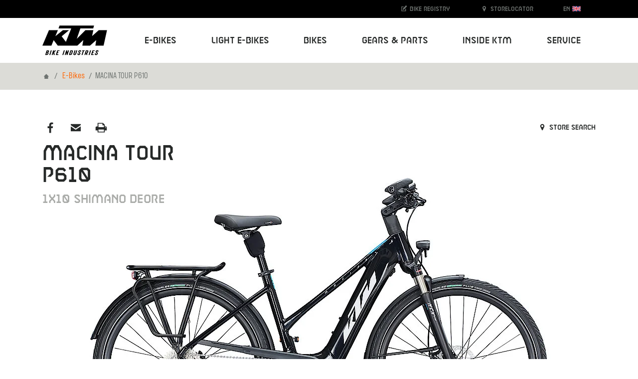

--- FILE ---
content_type: text/html; charset=utf-8
request_url: https://www.ktm-bikes.at/archive/detail/macina-tour-p610-dark-red-fire-orange-black-1x10-shimano-deore-2021/MX0213711
body_size: 21735
content:
<!DOCTYPE html>
<html lang="en">
<head>

<meta charset="utf-8">
<!-- 
	Carefully crafted with ♥ and 😃 by Cyberhouse <www.cyberhouse.at>

	This website is powered by TYPO3 - inspiring people to share!
	TYPO3 is a free open source Content Management Framework initially created by Kasper Skaarhoj and licensed under GNU/GPL.
	TYPO3 is copyright 1998-2026 of Kasper Skaarhoj. Extensions are copyright of their respective owners.
	Information and contribution at https://typo3.org/
-->



<title>MACINA TOUR P610 - KTM Bikes</title>
<meta name="generator" content="TYPO3 CMS">
<meta name="description" content="KTM BIKE INDUSTRIES. 50 years of successful and recognized bike expertise. You&#039;re looking for a bike, then you&#039;ve come to the right place! ">
<meta name="keywords" content="KTM, KTM Fahrrad, KTM Bike Industries, Fahrrad, Bikes">
<meta name="twitter:card" content="summary">









<meta name="viewport" content="width=device-width, initial-scale=1">


    



    
        <meta name="robots" content="index,follow">
    


<link rel="shortcut icon" href="/assets/favicons/favicon.ico">
<link rel="icon" type="image/png" sizes="16x16" href="/assets/favicons/favicon-16x16.png">
<link rel="icon" type="image/png" sizes="32x32" href="/assets/favicons/favicon-32x32.png">
<link rel="icon" type="image/png" sizes="48x48" href="/assets/favicons/favicon-48x48.png">

<script>
  loadjs=function(){var h=function(){},c={},u={},f={};function o(e,n){if(e){var r=f[e];if(u[e]=n,r)for(;r.length;)r[0](e,n),r.splice(0,1)}}function l(e,n){e.call&&(e={success:e}),n.length?(e.error||h)(n):(e.success||h)(e)}function d(r,t,s,i){var c,o,e=document,n=s.async,u=(s.numRetries||0)+1,f=s.before||h,l=r.replace(/[\?|#].*$/,""),a=r.replace(/^(css|img)!/,"");i=i||0,/(^css!|\.css$)/.test(l)?((o=e.createElement("link")).rel="stylesheet",o.href=a,(c="hideFocus"in o)&&o.relList&&(c=0,o.rel="preload",o.as="style")):/(^img!|\.(png|gif|jpg|svg|webp)$)/.test(l)?(o=e.createElement("img")).src=a:((o=e.createElement("script")).src=r,o.async=void 0===n||n),!(o.onload=o.onerror=o.onbeforeload=function(e){var n=e.type[0];if(c)try{o.sheet.cssText.length||(n="e")}catch(e){18!=e.code&&(n="e")}if("e"==n){if((i+=1)<u)return d(r,t,s,i)}else if("preload"==o.rel&&"style"==o.as)return o.rel="stylesheet";t(r,n,e.defaultPrevented)})!==f(r,o)&&e.head.appendChild(o)}function r(e,n,r){var t,s;if(n&&n.trim&&(t=n),s=(t?r:n)||{},t){if(t in c)throw"LoadJS";c[t]=!0}function i(n,r){!function(e,t,n){var r,s,i=(e=e.push?e:[e]).length,c=i,o=[];for(r=function(e,n,r){if("e"==n&&o.push(e),"b"==n){if(!r)return;o.push(e)}--i||t(o)},s=0;s<c;s++)d(e[s],r,n)}(e,function(e){l(s,e),n&&l({success:n,error:r},e),o(t,e)},s)}if(s.returnPromise)return new Promise(i);i()}return r.ready=function(e,n){return function(e,r){e=e.push?e:[e];var n,t,s,i=[],c=e.length,o=c;for(n=function(e,n){n.length&&i.push(e),--o||r(i)};c--;)t=e[c],(s=u[t])?n(t,s):(f[t]=f[t]||[]).push(n)}(e,function(e){l(n,e)}),r},r.done=function(e){o(e,[])},r.reset=function(){c={},u={},f={}},r.isDefined=function(e){return e in c},r}();
</script>

<link rel="stylesheet" href="/css/style.css">







  <script async src="https://www.googletagmanager.com/gtag/js?id=UA-13085450-1"></script>
  <script>
    window.addEventListener('allow-tracking', function() {
      window.dataLayer = window.dataLayer || [];
      function gtag(){dataLayer.push(arguments);}
      gtag('js', new Date());

      gtag('config', 'UA-13085450-1');
    });
  </script>




<link rel="canonical" href="https://www.ktm-bikes.at/archive/detail/macina-tour-p610-dark-red-fire-orange-black-1x10-shimano-deore-2021/MX0213711"/>

<link rel="alternate" hreflang="en" href="https://www.ktm-bikes.at/archive/detail/macina-tour-p610-dark-red-fire-orange-black-1x10-shimano-deore-2021/MX0213711"/>
<link rel="alternate" hreflang="de" href="https://www.ktm-bikes.at/de/archive/detail/macina-tour-p610-dark-red-fire-orange-black-1x10-shimano-deore-2021/MX0213711"/>
<link rel="alternate" hreflang="x-default" href="https://www.ktm-bikes.at/archive/detail/macina-tour-p610-dark-red-fire-orange-black-1x10-shimano-deore-2021/MX0213711"/>
</head>
<body class="document-root page-136 language-0 languagecontent-0 level-2 template-content">


<header>
	


<nav class="navbar navbar-light navbar-expand-lg fixed-top bg-white">
    <div class="container-lg">

        <a class="navbar-brand" href="/">
            <img class="d-block" title="KTM Bikes" alt="KTM Bikes" src="/_assets/226872e68d45b29ab6ad491e1c318594/Images/ktm-logo.svg" width="130" height="60" />
        </a>

        <button class="navbar-toggler collapsed" type="button" data-toggle="collapse" data-target="#navbarTogglerNavigation" aria-controls="navbarTogglerDemo01" aria-expanded="false" aria-label="Toogle Navigation">
            <span class="navbar-toggler-icon"></span>
        </button>

        <div class="collapse navbar-collapse justify-content-lg-end" id="navbarTogglerNavigation">
            



    
        <ul class="navbar-nav d-lg-flex justify-content-lg-between w-lg-100 ml-lg-2">
    

    

        

              <li class="nav-item dropdown   dropdown-mega">

                


    <a href="#" class="nav-link dropdown-toggle" style="" data-toggle="dropdown" aria-haspopup="true" expanded="false" role="button">
      
  E-Bikes
  
   <span class="caret"></span>

    </a>
  






                <div class="dropdown-menu" aria-labelledby="nav-item-4">
                    
                        


    
        <div class="container">
            <div class="nav-grid" style="grid-template-rows: repeat(10, auto) [end]; -ms-grid-row-span: 10">

                
                  <a class="nav-grid-toggle dropdown-item" style="-ms-grid-row:1" href="/e-bikes/list/e-bikes-mountainbike">
                    Mountainbike
                  </a>

                  
                        <div class="nav-grid-menu pl-1">

                          <a class="nav-grid-overview dropdown-item w-lg-auto" href="/e-bikes/list/e-bikes-mountainbike">
                            Mountainbike Overview
                          </a>

                          <div class="row no-gutters">
                              
                                  <div class="col-lg">
                                    <div class="h4 pt-1 pt-md-1 pt-lg-1 pb-lg-1 text-uppercase">
                                      Fully
                                    </div>

                                    
                                      <a class="dropdown-item" href="/e-bikes/list/e-bikes-mountainbike/macina-prowler">
                                        Macina Prowler
                                      </a>
                                    
                                      <a class="dropdown-item" href="/e-bikes/list/e-bikes-mountainbike/macina-kapoho">
                                        Macina Kapoho
                                      </a>
                                    
                                      <a class="dropdown-item" href="/e-bikes/list/e-bikes-mountainbike/macina-aera-fs">
                                        Macina Aera FS
                                      </a>
                                    
                                      <a class="dropdown-item" href="/e-bikes/list/e-bikes-mountainbike/macina-chacana">
                                        Macina Chacana
                                      </a>
                                    
                                      <a class="dropdown-item" href="/e-bikes/list/e-bikes-mountainbike/macina-lycan">
                                        Macina Lycan
                                      </a>
                                    
                                  </div>
                              
                                  <div class="col-lg">
                                    <div class="h4 pt-1 pt-md-1 pt-lg-1 pb-lg-1 text-uppercase">
                                      Hardtail
                                    </div>

                                    
                                      <a class="dropdown-item" href="/e-bikes/list/e-bikes-mountainbike/macina-aera">
                                        Macina Aera
                                      </a>
                                    
                                      <a class="dropdown-item" href="/e-bikes/list/e-bikes-mountainbike/macina-team">
                                        Macina Team
                                      </a>
                                    
                                  </div>
                              
                          </div>
                        </div>
                    

                
                  <a class="nav-grid-toggle dropdown-item" style="-ms-grid-row:2" href="/e-bikes/list/e-bikes-trekking">
                    Trekking
                  </a>

                  
                        <div class="nav-grid-menu pl-1">

                          <a class="nav-grid-overview dropdown-item w-lg-auto" href="/e-bikes/list/e-bikes-trekking">
                            Trekking Overview
                          </a>

                          <div class="row no-gutters">
                              
                                  <div class="col-lg">
                                    <div class="h4 pt-1 pt-md-1 pt-lg-1 pb-lg-1 text-uppercase">
                                      Onroad
                                    </div>

                                    
                                      <a class="dropdown-item" href="/e-bikes/list/e-bikes-trekking/macina-style">
                                        Macina Style
                                      </a>
                                    
                                      <a class="dropdown-item" href="/e-bikes/list/e-bikes-trekking/macina-gran">
                                        Macina Gran
                                      </a>
                                    
                                      <a class="dropdown-item" href="/e-bikes/list/e-bikes-trekking/macina-tour">
                                        Macina Tour
                                      </a>
                                    
                                  </div>
                              
                                  <div class="col-lg">
                                    <div class="h4 pt-1 pt-md-1 pt-lg-1 pb-lg-1 text-uppercase">
                                      Offroad
                                    </div>

                                    
                                      <a class="dropdown-item" href="/e-bikes/list/e-bikes-trekking/macina-cross">
                                        Macina Cross
                                      </a>
                                    
                                  </div>
                              
                          </div>
                        </div>
                    

                
                  <a class="nav-grid-toggle dropdown-item" style="-ms-grid-row:3" href="/e-bikes/list/e-bikes-suv">
                    SUV
                  </a>

                  
                        <div class="nav-grid-menu pl-1">

                          <a class="nav-grid-overview dropdown-item w-lg-auto" href="/e-bikes/list/e-bikes-suv">
                            SUV Overview
                          </a>

                          <div class="row no-gutters">
                              
                                  <div class="col-lg">
                                    <div class="h4 pt-1 pt-md-1 pt-lg-1 pb-lg-1 text-uppercase">
                                      Products
                                    </div>

                                    
                                      <a class="dropdown-item" href="/e-bikes/list/e-bikes-suv/macina-every">
                                        Macina Every
                                      </a>
                                    
                                  </div>
                              
                          </div>
                        </div>
                    

                
                  <a class="nav-grid-toggle dropdown-item" style="-ms-grid-row:4" href="/e-bikes/list/e-bikes-city-urban">
                    City/Urban
                  </a>

                  
                        <div class="nav-grid-menu pl-1">

                          <a class="nav-grid-overview dropdown-item w-lg-auto" href="/e-bikes/list/e-bikes-city-urban">
                            City/Urban Overview
                          </a>

                          <div class="row no-gutters">
                              
                                  <div class="col-lg">
                                    <div class="h4 pt-1 pt-md-1 pt-lg-1 pb-lg-1 text-uppercase">
                                      Products
                                    </div>

                                    
                                      <a class="dropdown-item" href="/e-bikes/list/e-bikes-city-urban/macina-city">
                                        Macina City
                                      </a>
                                    
                                  </div>
                              
                          </div>
                        </div>
                    

                
                  <a class="nav-grid-toggle dropdown-item" style="-ms-grid-row:5" href="/e-bikes/list/e-bikes-utility">
                    Utility
                  </a>

                  
                        <div class="nav-grid-menu pl-1">

                          <a class="nav-grid-overview dropdown-item w-lg-auto" href="/e-bikes/list/e-bikes-utility">
                            Utility Overview
                          </a>

                          <div class="row no-gutters">
                              
                                  <div class="col-lg">
                                    <div class="h4 pt-1 pt-md-1 pt-lg-1 pb-lg-1 text-uppercase">
                                      Products
                                    </div>

                                    
                                      <a class="dropdown-item" href="/e-bikes/list/e-bikes-utility/macina-multi">
                                        Macina Multi
                                      </a>
                                    
                                      <a class="dropdown-item" href="/e-bikes/list/e-bikes-utility/macina-fold">
                                        Macina Fold
                                      </a>
                                    
                                  </div>
                              
                          </div>
                        </div>
                    

                

            </div>
        </div>

    





                      

                </div>

            </li>

            

    

        

              <li class="nav-item dropdown   dropdown-mega">

                


    <a href="#" class="nav-link dropdown-toggle" style="" data-toggle="dropdown" aria-haspopup="true" expanded="false" role="button">
      
  Light E-Bikes
  
   <span class="caret"></span>

    </a>
  






                <div class="dropdown-menu" aria-labelledby="nav-item-448">
                    
                        


    
        <div class="container">
            <div class="nav-grid" style="grid-template-rows: repeat(10, auto) [end]; -ms-grid-row-span: 10">

                
                  <a class="nav-grid-toggle dropdown-item" style="-ms-grid-row:1" href="/light-ebikes/list/light-e-bikes-mountainbike">
                    Mountainbike
                  </a>

                  
                        <div class="nav-grid-menu pl-1">

                          <a class="nav-grid-overview dropdown-item w-lg-auto" href="/light-ebikes/list/light-e-bikes-mountainbike">
                            Mountainbike Overview
                          </a>

                          <div class="row no-gutters">
                              
                                  <div class="col-lg">
                                    <div class="h4 pt-1 pt-md-1 pt-lg-1 pb-lg-1 text-uppercase">
                                      Fully
                                    </div>

                                    
                                      <a class="dropdown-item" href="/light-ebikes/list/light-e-bikes-mountainbike/macina-scarp-sx">
                                        Macina Scarp SX
                                      </a>
                                    
                                  </div>
                              
                                  <div class="col-lg">
                                    <div class="h4 pt-1 pt-md-1 pt-lg-1 pb-lg-1 text-uppercase">
                                      Hardtail
                                    </div>

                                    
                                      <a class="dropdown-item" href="/light-ebikes/list/light-e-bikes-mountainbike/macina-race-sx">
                                        Macina Race SX
                                      </a>
                                    
                                  </div>
                              
                          </div>
                        </div>
                    

                
                  <a class="nav-grid-toggle dropdown-item" style="-ms-grid-row:2" href="/light-ebikes/list/light-e-bikes-trekking">
                    Trekking
                  </a>

                  
                        <div class="nav-grid-menu pl-1">

                          <a class="nav-grid-overview dropdown-item w-lg-auto" href="/light-ebikes/list/light-e-bikes-trekking">
                            Trekking Overview
                          </a>

                          <div class="row no-gutters">
                              
                                  <div class="col-lg">
                                    <div class="h4 pt-1 pt-md-1 pt-lg-1 pb-lg-1 text-uppercase">
                                      Onroad
                                    </div>

                                    
                                      <a class="dropdown-item" href="/light-ebikes/list/light-e-bikes-trekking/macina-sport-sx">
                                        Macina Sport SX
                                      </a>
                                    
                                  </div>
                              
                                  <div class="col-lg">
                                    <div class="h4 pt-1 pt-md-1 pt-lg-1 pb-lg-1 text-uppercase">
                                      Offroad
                                    </div>

                                    
                                      <a class="dropdown-item" href="/light-ebikes/list/light-e-bikes-trekking/macina-cross-sx">
                                        Macina Cross SX
                                      </a>
                                    
                                  </div>
                              
                          </div>
                        </div>
                    

                
                  <a class="nav-grid-toggle dropdown-item" style="-ms-grid-row:3" href="/light-ebikes/list/light-e-bikes-roadbike">
                    Roadbike
                  </a>

                  
                        <div class="nav-grid-menu pl-1">

                          <a class="nav-grid-overview dropdown-item w-lg-auto" href="/light-ebikes/list/light-e-bikes-roadbike">
                            Roadbike Overview
                          </a>

                          <div class="row no-gutters">
                              
                                  <div class="col-lg">
                                    <div class="h4 pt-1 pt-md-1 pt-lg-1 pb-lg-1 text-uppercase">
                                      Products
                                    </div>

                                    
                                      <a class="dropdown-item" href="/light-ebikes/list/light-e-bikes-roadbike/macina-revelator-sx">
                                        Macina Revelator SX
                                      </a>
                                    
                                  </div>
                              
                          </div>
                        </div>
                    

                
                  <a class="nav-grid-toggle dropdown-item" style="-ms-grid-row:4" href="/light-ebikes/list/light-e-bikes-gravel">
                    Gravel
                  </a>

                  
                        <div class="nav-grid-menu pl-1">

                          <a class="nav-grid-overview dropdown-item w-lg-auto" href="/light-ebikes/list/light-e-bikes-gravel">
                            Gravel Overview
                          </a>

                          <div class="row no-gutters">
                              
                                  <div class="col-lg">
                                    <div class="h4 pt-1 pt-md-1 pt-lg-1 pb-lg-1 text-uppercase">
                                      Products
                                    </div>

                                    
                                      <a class="dropdown-item" href="/light-ebikes/list/light-e-bikes-gravel/macina-gravelator-sx">
                                        Macina Gravelator SX
                                      </a>
                                    
                                  </div>
                              
                          </div>
                        </div>
                    

                
                  <a class="nav-grid-toggle dropdown-item" style="-ms-grid-row:5" href="/light-ebikes/list/city-urban">
                    City/ Urban
                  </a>

                  
                        <div class="nav-grid-menu pl-1">

                          <a class="nav-grid-overview dropdown-item w-lg-auto" href="/light-ebikes/list/city-urban">
                            City/ Urban Overview
                          </a>

                          <div class="row no-gutters">
                              
                                  <div class="col-lg">
                                    <div class="h4 pt-1 pt-md-1 pt-lg-1 pb-lg-1 text-uppercase">
                                      City/ Urban
                                    </div>

                                    
                                      <a class="dropdown-item" href="/light-ebikes/list/city-urban/macina-superbelt-sx">
                                        Macina Superbelt SX
                                      </a>
                                    
                                      <a class="dropdown-item" href="/light-ebikes/list/city-urban/macina-urbanator-sx">
                                        Macina Urbanator SX
                                      </a>
                                    
                                  </div>
                              
                          </div>
                        </div>
                    

                
                  <a class="nav-grid-toggle dropdown-item" style="-ms-grid-row:6" href="/light-ebikes/list/light-e-bikes-kids">
                    Kids
                  </a>

                  
                        <div class="nav-grid-menu pl-1">

                          <a class="nav-grid-overview dropdown-item w-lg-auto" href="/light-ebikes/list/light-e-bikes-kids">
                            Kids Overview
                          </a>

                          <div class="row no-gutters">
                              
                                  <div class="col-lg">
                                    <div class="h4 pt-1 pt-md-1 pt-lg-1 pb-lg-1 text-uppercase">
                                      Products
                                    </div>

                                    
                                      <a class="dropdown-item" href="/light-ebikes/list/light-e-bikes-kids/macina-mini-me">
                                        Macina Mini Me SX
                                      </a>
                                    
                                  </div>
                              
                          </div>
                        </div>
                    

                

            </div>
        </div>

    





                      

                </div>

            </li>

            

    

        

              <li class="nav-item dropdown   dropdown-mega">

                


    <a href="#" class="nav-link dropdown-toggle" style="" data-toggle="dropdown" aria-haspopup="true" expanded="false" role="button">
      
  Bikes
  
   <span class="caret"></span>

    </a>
  






                <div class="dropdown-menu" aria-labelledby="nav-item-66">
                    
                        


    
        <div class="container">
            <div class="nav-grid" style="grid-template-rows: repeat(10, auto) [end]; -ms-grid-row-span: 10">

                
                  <a class="nav-grid-toggle dropdown-item" style="-ms-grid-row:1" href="/bikes/list/bikes-mountainbike">
                    Mountainbike
                  </a>

                  
                        <div class="nav-grid-menu pl-1">

                          <a class="nav-grid-overview dropdown-item w-lg-auto" href="/bikes/list/bikes-mountainbike">
                            Mountainbike Overview
                          </a>

                          <div class="row no-gutters">
                              
                                  <div class="col-lg">
                                    <div class="h4 pt-1 pt-md-1 pt-lg-1 pb-lg-1 text-uppercase">
                                      Fully
                                    </div>

                                    
                                      <a class="dropdown-item" href="/bikes/list/bikes-mountainbike/scarp">
                                        Scarp
                                      </a>
                                    
                                      <a class="dropdown-item" href="/bikes/list/bikes-mountainbike/scarp-mt">
                                        Scarp MT
                                      </a>
                                    
                                      <a class="dropdown-item" href="/bikes/list/bikes-mountainbike/scarp-lt">
                                        Scarp LT
                                      </a>
                                    
                                  </div>
                              
                                  <div class="col-lg">
                                    <div class="h4 pt-1 pt-md-1 pt-lg-1 pb-lg-1 text-uppercase">
                                      Hardtail
                                    </div>

                                    
                                      <a class="dropdown-item" href="/bikes/list/bikes-mountainbike/myroon">
                                        Myroon
                                      </a>
                                    
                                      <a class="dropdown-item" href="/bikes/list/bikes-mountainbike/ultra">
                                        Ultra
                                      </a>
                                    
                                      <a class="dropdown-item" href="/bikes/list/bikes-mountainbike/chicago">
                                        Chicago
                                      </a>
                                    
                                      <a class="dropdown-item" href="/bikes/list/bikes-mountainbike/penny-lane">
                                        Penny Lane
                                      </a>
                                    
                                  </div>
                              
                          </div>
                        </div>
                    

                
                  <a class="nav-grid-toggle dropdown-item" style="-ms-grid-row:2" href="/bikes/list/bikes-roadbike">
                    Roadbike
                  </a>

                  
                        <div class="nav-grid-menu pl-1">

                          <a class="nav-grid-overview dropdown-item w-lg-auto" href="/bikes/list/bikes-roadbike">
                            Roadbike Overview
                          </a>

                          <div class="row no-gutters">
                              
                                  <div class="col-lg">
                                    <div class="h4 pt-1 pt-md-1 pt-lg-1 pb-lg-1 text-uppercase">
                                      Products
                                    </div>

                                    
                                      <a class="dropdown-item" href="/bikes/list/bikes-roadbike/revelator-alto">
                                        Revelator Alto
                                      </a>
                                    
                                      <a class="dropdown-item" href="/bikes/list/bikes-roadbike/revelator">
                                        Revelator
                                      </a>
                                    
                                  </div>
                              
                          </div>
                        </div>
                    

                
                  <a class="nav-grid-toggle dropdown-item" style="-ms-grid-row:3" href="/bikes/list/bikes-gravel">
                    Gravel
                  </a>

                  
                        <div class="nav-grid-menu pl-1">

                          <a class="nav-grid-overview dropdown-item w-lg-auto" href="/bikes/list/bikes-gravel">
                            Gravel Overview
                          </a>

                          <div class="row no-gutters">
                              
                                  <div class="col-lg">
                                    <div class="h4 pt-1 pt-md-1 pt-lg-1 pb-lg-1 text-uppercase">
                                      Products
                                    </div>

                                    
                                      <a class="dropdown-item" href="/bikes/list/bikes-gravel/gravelator">
                                        Gravelator
                                      </a>
                                    
                                      <a class="dropdown-item" href="/bikes/list/bikes-gravel/x-myroon">
                                        X-Myroon
                                      </a>
                                    
                                  </div>
                              
                          </div>
                        </div>
                    

                
                  <a class="nav-grid-toggle dropdown-item" style="-ms-grid-row:4" href="/bikes/list/bikes-trekking">
                    Trekking
                  </a>

                  
                        <div class="nav-grid-menu pl-1">

                          <a class="nav-grid-overview dropdown-item w-lg-auto" href="/bikes/list/bikes-trekking">
                            Trekking Overview
                          </a>

                          <div class="row no-gutters">
                              
                                  <div class="col-lg">
                                    <div class="h4 pt-1 pt-md-1 pt-lg-1 pb-lg-1 text-uppercase">
                                      Onroad
                                    </div>

                                    
                                      <a class="dropdown-item" href="/bikes/list/bikes-trekking/life">
                                        Life
                                      </a>
                                    
                                  </div>
                              
                                  <div class="col-lg">
                                    <div class="h4 pt-1 pt-md-1 pt-lg-1 pb-lg-1 text-uppercase">
                                      Offroad
                                    </div>

                                    
                                      <a class="dropdown-item" href="/bikes/list/bikes-trekking/x-life">
                                        X-Life
                                      </a>
                                    
                                  </div>
                              
                          </div>
                        </div>
                    

                
                  <a class="nav-grid-toggle dropdown-item" style="-ms-grid-row:5" href="/bikes/list/bikes-city-urban">
                    City/Urban
                  </a>

                  
                        <div class="nav-grid-menu pl-1">

                          <a class="nav-grid-overview dropdown-item w-lg-auto" href="/bikes/list/bikes-city-urban">
                            City/Urban Overview
                          </a>

                          <div class="row no-gutters">
                              
                                  <div class="col-lg">
                                    <div class="h4 pt-1 pt-md-1 pt-lg-1 pb-lg-1 text-uppercase">
                                      Products
                                    </div>

                                    
                                      <a class="dropdown-item" href="/bikes/list/bikes-city-urban/kent">
                                        Kent
                                      </a>
                                    
                                      <a class="dropdown-item" href="/bikes/list/bikes-city-urban/chester">
                                        Chester
                                      </a>
                                    
                                      <a class="dropdown-item" href="/bikes/list/bikes-city-urban/city-line">
                                        City Line
                                      </a>
                                    
                                      <a class="dropdown-item" href="/bikes/list/bikes-city-urban/tourella">
                                        Tourella
                                      </a>
                                    
                                      <a class="dropdown-item" href="/bikes/list/bikes-city-urban/city-fun">
                                        City Fun
                                      </a>
                                    
                                  </div>
                              
                                  <div class="col-lg">
                                    <div class="h4 pt-1 pt-md-1 pt-lg-1 pb-lg-1 text-uppercase">
                                      Bikes
                                    </div>

                                    
                                      <a class="dropdown-item" href="/bikes/list/bikes-city-urban/city-fun">
                                        City Fun
                                      </a>
                                    
                                  </div>
                              
                          </div>
                        </div>
                    

                
                  <a class="nav-grid-toggle dropdown-item" style="-ms-grid-row:6" href="/bikes/list/bikes-kids">
                    Kids
                  </a>

                  

                

            </div>
        </div>

    





                      

                </div>

            </li>

            

    

        

              <li class="nav-item dropdown   dropdown-mega">

                


    <a href="#" class="nav-link dropdown-toggle" style="" data-toggle="dropdown" aria-haspopup="true" expanded="false" role="button">
      
  Gears &amp; Parts
  
   <span class="caret"></span>

    </a>
  






                <div class="dropdown-menu" aria-labelledby="nav-item-7">
                    
                        
                            


  

    <div class="container">
      <div class="nav-grid" style="grid-template-rows: repeat(10, auto) [end]; -ms-grid-row-span: 10">

        
          


    <a href="/gears-parts/new" class="nav-grid-toggle dropdown-item" id="nav-item-429">
  New
  
  
</a>
  






          
              

                <div class="nav-grid-menu">

                  <div class="row no-gutters">
                    
                      <div class="col-lg-3">
                        <a class="dropdown-item" href="/gears-parts/new/list/clothing-equipment-18">
                          Equipment
                        </a>
                      </div>
                    
                  </div>

                </div>
              
            

        
          


    <a href="/gears-parts/clothing-equipment" class="nav-grid-toggle dropdown-item" id="nav-item-218">
  Clothing &amp; Equipment
  
  
</a>
  






          
              

                <div class="nav-grid-menu">

                  <div class="row no-gutters">
                    
                      <div class="col-lg-3">
                        <a class="dropdown-item" href="/gears-parts/clothing-equipment/list/race-bib-short-70">
                          Race Bib short
                        </a>
                      </div>
                    
                      <div class="col-lg-3">
                        <a class="dropdown-item" href="/gears-parts/clothing-equipment/list/longsleeve-67">
                          Longsleeve
                        </a>
                      </div>
                    
                      <div class="col-lg-3">
                        <a class="dropdown-item" href="/gears-parts/clothing-equipment/list/mtb-shoes-74">
                          MTB Shoes
                        </a>
                      </div>
                    
                      <div class="col-lg-3">
                        <a class="dropdown-item" href="/gears-parts/clothing-equipment/list/shortsleeve-66">
                          Shortsleeve
                        </a>
                      </div>
                    
                      <div class="col-lg-3">
                        <a class="dropdown-item" href="/gears-parts/clothing-equipment/list/race-bib-long-71">
                          Race Bib long
                        </a>
                      </div>
                    
                      <div class="col-lg-3">
                        <a class="dropdown-item" href="/gears-parts/clothing-equipment/list/jackets-96">
                          Jackets
                        </a>
                      </div>
                    
                      <div class="col-lg-3">
                        <a class="dropdown-item" href="/gears-parts/clothing-equipment/list/glasses-89">
                          Glasses
                        </a>
                      </div>
                    
                      <div class="col-lg-3">
                        <a class="dropdown-item" href="/gears-parts/clothing-equipment/list/sleeveless-68">
                          Sleeveless
                        </a>
                      </div>
                    
                      <div class="col-lg-3">
                        <a class="dropdown-item" href="/gears-parts/clothing-equipment/list/first-layer-83">
                          First Layer
                        </a>
                      </div>
                    
                      <div class="col-lg-3">
                        <a class="dropdown-item" href="/gears-parts/clothing-equipment/list/shirts-95">
                          Shirts
                        </a>
                      </div>
                    
                      <div class="col-lg-3">
                        <a class="dropdown-item" href="/gears-parts/clothing-equipment/list/warmer-82">
                          Warmer
                        </a>
                      </div>
                    
                      <div class="col-lg-3">
                        <a class="dropdown-item" href="/gears-parts/clothing-equipment/list/overshoes-77">
                          Overshoes
                        </a>
                      </div>
                    
                      <div class="col-lg-3">
                        <a class="dropdown-item" href="/gears-parts/clothing-equipment/list/short-79">
                          Long
                        </a>
                      </div>
                    
                      <div class="col-lg-3">
                        <a class="dropdown-item" href="/gears-parts/clothing-equipment/list/long-80">
                          Short
                        </a>
                      </div>
                    
                      <div class="col-lg-3">
                        <a class="dropdown-item" href="/gears-parts/clothing-equipment/list/socks-81">
                          Socks
                        </a>
                      </div>
                    
                      <div class="col-lg-3">
                        <a class="dropdown-item" href="/gears-parts/clothing-equipment/list/heads-and-scarfs-84">
                          Heads and Scarfs
                        </a>
                      </div>
                    
                      <div class="col-lg-3">
                        <a class="dropdown-item" href="/gears-parts/clothing-equipment/list/men-49">
                          Men
                        </a>
                      </div>
                    
                      <div class="col-lg-3">
                        <a class="dropdown-item" href="/gears-parts/clothing-equipment/list/lady-53">
                          Lady
                        </a>
                      </div>
                    
                      <div class="col-lg-3">
                        <a class="dropdown-item" href="/gears-parts/clothing-equipment/list/youth-54">
                          Youth
                        </a>
                      </div>
                    
                  </div>

                </div>
              
            

        
          


    <a href="/gears-parts/bike-parts" class="nav-grid-toggle dropdown-item" id="nav-item-219">
  Bike parts
  
  
</a>
  






          
              

                <div class="nav-grid-menu">

                  <div class="row no-gutters">
                    
                      <div class="col-lg-3">
                        <a class="dropdown-item" href="/gears-parts/bike-parts/list/frame-kit-193">
                          Frame kit
                        </a>
                      </div>
                    
                      <div class="col-lg-3">
                        <a class="dropdown-item" href="/gears-parts/bike-parts/list/rear-124">
                          Rear
                        </a>
                      </div>
                    
                      <div class="col-lg-3">
                        <a class="dropdown-item" href="/gears-parts/bike-parts/list/battery-240">
                          Battery
                        </a>
                      </div>
                    
                      <div class="col-lg-3">
                        <a class="dropdown-item" href="/gears-parts/bike-parts/list/front-121">
                          Front
                        </a>
                      </div>
                    
                      <div class="col-lg-3">
                        <a class="dropdown-item" href="/gears-parts/bike-parts/list/carriers-129">
                          Carriers
                        </a>
                      </div>
                    
                      <div class="col-lg-3">
                        <a class="dropdown-item" href="/gears-parts/bike-parts/list/bearings-350">
                          Bearings
                        </a>
                      </div>
                    
                      <div class="col-lg-3">
                        <a class="dropdown-item" href="/gears-parts/bike-parts/list/charger-241">
                          Charger
                        </a>
                      </div>
                    
                      <div class="col-lg-3">
                        <a class="dropdown-item" href="/gears-parts/bike-parts/list/freeride-pedals-147">
                          Freeride pedals
                        </a>
                      </div>
                    
                      <div class="col-lg-3">
                        <a class="dropdown-item" href="/gears-parts/bike-parts/list/crank-246">
                          Crank
                        </a>
                      </div>
                    
                      <div class="col-lg-3">
                        <a class="dropdown-item" href="/gears-parts/bike-parts/list/carriers-130">
                          Carriers
                        </a>
                      </div>
                    
                      <div class="col-lg-3">
                        <a class="dropdown-item" href="/gears-parts/bike-parts/list/cables-pluggs-249">
                          Cables & pluggs
                        </a>
                      </div>
                    
                      <div class="col-lg-3">
                        <a class="dropdown-item" href="/gears-parts/bike-parts/list/tires-tubes-173">
                          Tires & Tubes
                        </a>
                      </div>
                    
                      <div class="col-lg-3">
                        <a class="dropdown-item" href="/gears-parts/bike-parts/list/headsets-179">
                          Headsets
                        </a>
                      </div>
                    
                      <div class="col-lg-3">
                        <a class="dropdown-item" href="/gears-parts/bike-parts/list/gear-lever-335">
                          Gear lever
                        </a>
                      </div>
                    
                      <div class="col-lg-3">
                        <a class="dropdown-item" href="/gears-parts/bike-parts/list/fork-spare-parts-268">
                          Fork spare parts
                        </a>
                      </div>
                    
                      <div class="col-lg-3">
                        <a class="dropdown-item" href="/gears-parts/bike-parts/list/spikes-349">
                          Spikes
                        </a>
                      </div>
                    
                      <div class="col-lg-3">
                        <a class="dropdown-item" href="/gears-parts/bike-parts/list/folding-pedals-150">
                          Folding pedals
                        </a>
                      </div>
                    
                      <div class="col-lg-3">
                        <a class="dropdown-item" href="/gears-parts/bike-parts/list/trekking-pedals-149">
                          Trekking pedals
                        </a>
                      </div>
                    
                      <div class="col-lg-3">
                        <a class="dropdown-item" href="/gears-parts/bike-parts/list/barends-140">
                          Barends
                        </a>
                      </div>
                    
                      <div class="col-lg-3">
                        <a class="dropdown-item" href="/gears-parts/bike-parts/list/disc-rotor-166">
                          Disc rotor
                        </a>
                      </div>
                    
                      <div class="col-lg-3">
                        <a class="dropdown-item" href="/gears-parts/bike-parts/list/brake-pads-165">
                          Brake pads
                        </a>
                      </div>
                    
                      <div class="col-lg-3">
                        <a class="dropdown-item" href="/gears-parts/bike-parts/list/stem-spare-parts-284">
                          Stem spare parts
                        </a>
                      </div>
                    
                      <div class="col-lg-3">
                        <a class="dropdown-item" href="/gears-parts/bike-parts/list/brake-cable-163">
                          Brake cable
                        </a>
                      </div>
                    
                      <div class="col-lg-3">
                        <a class="dropdown-item" href="/gears-parts/bike-parts/list/kickstands-178">
                          Kickstands
                        </a>
                      </div>
                    
                      <div class="col-lg-3">
                        <a class="dropdown-item" href="/gears-parts/bike-parts/list/shift-cable-167">
                          Shift cable
                        </a>
                      </div>
                    
                      <div class="col-lg-3">
                        <a class="dropdown-item" href="/gears-parts/bike-parts/list/handlebar-tapes-135">
                          Handlebar tapes
                        </a>
                      </div>
                    
                      <div class="col-lg-3">
                        <a class="dropdown-item" href="/gears-parts/bike-parts/list/grips-132">
                          Grips
                        </a>
                      </div>
                    
                      <div class="col-lg-3">
                        <a class="dropdown-item" href="/gears-parts/bike-parts/list/wheels-120">
                          Wheels
                        </a>
                      </div>
                    
                      <div class="col-lg-3">
                        <a class="dropdown-item" href="/gears-parts/bike-parts/list/lfc-system-carrier-131">
                          LFC System carrier
                        </a>
                      </div>
                    
                      <div class="col-lg-3">
                        <a class="dropdown-item" href="/gears-parts/bike-parts/list/pedals-145">
                          Pedals
                        </a>
                      </div>
                    
                      <div class="col-lg-3">
                        <a class="dropdown-item" href="/gears-parts/bike-parts/list/display-245">
                          Display
                        </a>
                      </div>
                    
                      <div class="col-lg-3">
                        <a class="dropdown-item" href="/gears-parts/bike-parts/list/brake-and-shift-162">
                          Brake and Shift
                        </a>
                      </div>
                    
                      <div class="col-lg-3">
                        <a class="dropdown-item" href="/gears-parts/bike-parts/list/e-bike-battery-charger-234">
                          e Bike spare parts
                        </a>
                      </div>
                    
                      <div class="col-lg-3">
                        <a class="dropdown-item" href="/gears-parts/bike-parts/list/seatposts-156">
                          Seatposts
                        </a>
                      </div>
                    
                      <div class="col-lg-3">
                        <a class="dropdown-item" href="/gears-parts/bike-parts/list/mudguards-175">
                          Mudguards
                        </a>
                      </div>
                    
                  </div>

                </div>
              
            

        
          


    <a href="/gears-parts/accessories" class="nav-grid-toggle dropdown-item" id="nav-item-220">
  Accessories
  
  
</a>
  






          
              

                <div class="nav-grid-menu">

                  <div class="row no-gutters">
                    
                      <div class="col-lg-3">
                        <a class="dropdown-item" href="/gears-parts/accessories/list/carrier-bags-212">
                          Carrier bags
                        </a>
                      </div>
                    
                      <div class="col-lg-3">
                        <a class="dropdown-item" href="/gears-parts/accessories/list/rear-304">
                          Rear
                        </a>
                      </div>
                    
                      <div class="col-lg-3">
                        <a class="dropdown-item" href="/gears-parts/accessories/list/e-bike-310">
                          e-bike
                        </a>
                      </div>
                    
                      <div class="col-lg-3">
                        <a class="dropdown-item" href="/gears-parts/accessories/list/bags-210">
                          Bags
                        </a>
                      </div>
                    
                      <div class="col-lg-3">
                        <a class="dropdown-item" href="/gears-parts/accessories/list/handlebar-bags-299">
                          Handlebar bags
                        </a>
                      </div>
                    
                      <div class="col-lg-3">
                        <a class="dropdown-item" href="/gears-parts/accessories/list/seatpost-bags-301">
                          Seatpost bags
                        </a>
                      </div>
                    
                      <div class="col-lg-3">
                        <a class="dropdown-item" href="/gears-parts/accessories/list/storage-44">
                          Storage
                        </a>
                      </div>
                    
                      <div class="col-lg-3">
                        <a class="dropdown-item" href="/gears-parts/accessories/list/workshop-tools-228">
                          Workshop tools
                        </a>
                      </div>
                    
                      <div class="col-lg-3">
                        <a class="dropdown-item" href="/gears-parts/accessories/list/floor-pumps-215">
                          Floor pumps
                        </a>
                      </div>
                    
                      <div class="col-lg-3">
                        <a class="dropdown-item" href="/gears-parts/accessories/list/tools-227">
                          Tools
                        </a>
                      </div>
                    
                      <div class="col-lg-3">
                        <a class="dropdown-item" href="/gears-parts/accessories/list/chain-locks-205">
                          Chain locks
                        </a>
                      </div>
                    
                      <div class="col-lg-3">
                        <a class="dropdown-item" href="/gears-parts/accessories/list/front-303">
                          Front
                        </a>
                      </div>
                    
                      <div class="col-lg-3">
                        <a class="dropdown-item" href="/gears-parts/accessories/list/saddle-bags-211">
                          Saddle bags
                        </a>
                      </div>
                    
                      <div class="col-lg-3">
                        <a class="dropdown-item" href="/gears-parts/accessories/list/folding-locks-206">
                          Folding locks
                        </a>
                      </div>
                    
                      <div class="col-lg-3">
                        <a class="dropdown-item" href="/gears-parts/accessories/list/damper-pumps-218">
                          Damper pumps
                        </a>
                      </div>
                    
                      <div class="col-lg-3">
                        <a class="dropdown-item" href="/gears-parts/accessories/list/frame-bags-213">
                          Frame bags
                        </a>
                      </div>
                    
                      <div class="col-lg-3">
                        <a class="dropdown-item" href="/gears-parts/accessories/list/workstands-314">
                          Workstands
                        </a>
                      </div>
                    
                      <div class="col-lg-3">
                        <a class="dropdown-item" href="/gears-parts/accessories/list/frame-locks-208">
                          Frame locks
                        </a>
                      </div>
                    
                      <div class="col-lg-3">
                        <a class="dropdown-item" href="/gears-parts/accessories/list/battery-195">
                          Battery
                        </a>
                      </div>
                    
                      <div class="col-lg-3">
                        <a class="dropdown-item" href="/gears-parts/accessories/list/bike-care-220">
                          Bike care
                        </a>
                      </div>
                    
                      <div class="col-lg-3">
                        <a class="dropdown-item" href="/gears-parts/accessories/list/bags-accessories-302">
                          Bags accessories
                        </a>
                      </div>
                    
                      <div class="col-lg-3">
                        <a class="dropdown-item" href="/gears-parts/accessories/list/mini-pumps-216">
                          Mini pumps
                        </a>
                      </div>
                    
                      <div class="col-lg-3">
                        <a class="dropdown-item" href="/gears-parts/accessories/list/dynamo-197">
                          Dynamo
                        </a>
                      </div>
                    
                      <div class="col-lg-3">
                        <a class="dropdown-item" href="/gears-parts/accessories/list/mirrors-297">
                          Mirrors
                        </a>
                      </div>
                    
                      <div class="col-lg-3">
                        <a class="dropdown-item" href="/gears-parts/accessories/list/inflator-co2-217">
                          Inflator CO2
                        </a>
                      </div>
                    
                      <div class="col-lg-3">
                        <a class="dropdown-item" href="/gears-parts/accessories/list/cable-locks-204">
                          Cable locks
                        </a>
                      </div>
                    
                      <div class="col-lg-3">
                        <a class="dropdown-item" href="/gears-parts/accessories/list/light-accessories-311">
                          Light accessories
                        </a>
                      </div>
                    
                      <div class="col-lg-3">
                        <a class="dropdown-item" href="/gears-parts/accessories/list/bike-reflectors-312">
                          Bike reflectors
                        </a>
                      </div>
                    
                      <div class="col-lg-3">
                        <a class="dropdown-item" href="/gears-parts/accessories/list/computer-308">
                          Computer
                        </a>
                      </div>
                    
                      <div class="col-lg-3">
                        <a class="dropdown-item" href="/gears-parts/accessories/list/trailer-accessories-309">
                          Trailer accessories
                        </a>
                      </div>
                    
                      <div class="col-lg-3">
                        <a class="dropdown-item" href="/gears-parts/accessories/list/cargo-43">
                          Cargo
                        </a>
                      </div>
                    
                      <div class="col-lg-3">
                        <a class="dropdown-item" href="/gears-parts/accessories/list/battery-291">
                          Battery
                        </a>
                      </div>
                    
                      <div class="col-lg-3">
                        <a class="dropdown-item" href="/gears-parts/accessories/list/lights-48">
                          Lights
                        </a>
                      </div>
                    
                      <div class="col-lg-3">
                        <a class="dropdown-item" href="/gears-parts/accessories/list/baskets-202">
                          Baskets
                        </a>
                      </div>
                    
                      <div class="col-lg-3">
                        <a class="dropdown-item" href="/gears-parts/accessories/list/locks-203">
                          Locks
                        </a>
                      </div>
                    
                      <div class="col-lg-3">
                        <a class="dropdown-item" href="/gears-parts/accessories/list/bottles-219">
                          Bottles
                        </a>
                      </div>
                    
                      <div class="col-lg-3">
                        <a class="dropdown-item" href="/gears-parts/accessories/list/bells-201">
                          Bells
                        </a>
                      </div>
                    
                      <div class="col-lg-3">
                        <a class="dropdown-item" href="/gears-parts/accessories/list/bottle-cages-293">
                          Bottle cages  
                        </a>
                      </div>
                    
                      <div class="col-lg-3">
                        <a class="dropdown-item" href="/gears-parts/accessories/list/backpacks-209">
                          Backpacks
                        </a>
                      </div>
                    
                      <div class="col-lg-3">
                        <a class="dropdown-item" href="/gears-parts/accessories/list/pumps-214">
                          Pumps
                        </a>
                      </div>
                    
                      <div class="col-lg-3">
                        <a class="dropdown-item" href="/gears-parts/accessories/list/u-locks-207">
                          U-locks
                        </a>
                      </div>
                    
                  </div>

                </div>
              
            

        

      </div>
    </div>

  





                          
                      

                </div>

            </li>

            

    

        

              <li class="nav-item dropdown  ">

                


    <a href="#" class="nav-link dropdown-toggle" style="" data-toggle="dropdown" aria-haspopup="true" expanded="false" role="button">
      
  Inside KTM
  
   <span class="caret"></span>

    </a>
  






                <div class="dropdown-menu" aria-labelledby="nav-item-28">
                    
                        
                            



    

    

        

                

                      


    <a href="/inside-ktm/ktm-bike-industries" class="dropdown-item" id="nav-item-67">
  KTM Bike Industries
  
  
</a>
  






                  

            

    

        

                

                      


    <a href="/inside-ktm/lets-talk-about" class="dropdown-item" id="nav-item-68">
  Let's talk about
  
  
</a>
  






                  

            

    

        

                

                      


    <a href="/inside-ktm/tests" class="dropdown-item" id="nav-item-69">
  Tests
  
  
</a>
  






                  

            

    

        

                

                      


    <a href="/inside-ktm/sponsoring" class="dropdown-item" id="nav-item-70">
  Sponsoring
  
  
</a>
  






                  

            

    

        

                

                      


    <a href="/inside-ktm/partner" class="dropdown-item" id="nav-item-71">
  Partner
  
  
</a>
  






                  

            

    

        

                

                      


    <a href="/contact" class="dropdown-item">
  Contact
  
  
</a>
  






                  

            

    

    





                          
                      

                </div>

            </li>

            

    

        

              <li class="nav-item dropdown  ">

                


    <a href="#" class="nav-link dropdown-toggle" style="" data-toggle="dropdown" aria-haspopup="true" expanded="false" role="button">
      
  Service
  
   <span class="caret"></span>

    </a>
  






                <div class="dropdown-menu" aria-labelledby="nav-item-64">
                    
                        
                            



    

    

        

                

                      


    <a href="/service/service-documents" class="dropdown-item" id="nav-item-76">
  Service documents
  
  
</a>
  






                  

            

    

        

                

                      


    <a href="/service/faq-1" class="dropdown-item" id="nav-item-358">
  FAQs
  
  
</a>
  






                  

            

    

        

                

                      


    <a href="/service/range-assistent" class="dropdown-item" id="nav-item-73">
  Range assistent
  
  
</a>
  






                  

            

    

        

                

                      


    <a href="/service/technologies" class="dropdown-item" id="nav-item-74">
  Technologies
  
  
</a>
  






                  

            

    

        

                

                      


    <a href="/service/catalogs" class="dropdown-item" id="nav-item-75">
  Catalogues
  
  
</a>
  






                  

            

    

        

                

                      


    <a href="/service/frame-sizes" class="dropdown-item" id="nav-item-78">
  Frame sizes
  
  
</a>
  






                  

            

    

        

                

                      


    <a href="/service/foreign-bicycle-found" class="dropdown-item" id="nav-item-137">
  Foreign bicycle found
  
  
</a>
  






                  

            

    

    





                          
                      

                </div>

            </li>

            

    

    
        </ul>
    





            

<ul class="navbar-nav navbar-nav-meta">
    <li class="nav-item">
        
            <a href="/service/bike-registry" class="nav-link">
                <svg id="icon-register" viewBox="0 0 24 24" class="icon"><path fill="currentColor" d="M16.67 12.34h2v6.87H4.93V5.48h6.87v2H6.93v9.73h9.74zm-7.8 2.94l4-1 8.95-8.94-3-3-8.93 8.92z"/></svg>
                Bike registry
            </a>
        
    </li>

    

    <li class="nav-item">
        
            <a href="/service/store-locator" class="nav-link">
                <svg id="icon-marker" viewBox="0 0 24 24" class="icon"><path fill="currentColor" d="M7.09 10.43a5.09 5.09 0 014.31-6 5 5 0 015.61 5 4 4 0 01-.32 1.75L13 19a1.06 1.06 0 01-1.92 0l-3.76-7.88a2.8 2.8 0 01-.23-.69zM9.5 9.37A2.51 2.51 0 1012 6.86a2.5 2.5 0 00-2.5 2.51z"/></svg>
                Storelocator
            </a>
        
    </li>
    



  <li class="nav-item dropdown">
    <a class="nav-link dropdown-toggle" href="#" id="navbarDropdownLanguages" role="button" data-toggle="dropdown" aria-haspopup="true" aria-expanded="false">
      
          
              EN
              <svg id="icon-language-en" viewBox="0 0 24 24" class="icon"><defs><path id="a" d="M0 0v15h24V0z"/></defs><g fill="none" transform="translate(0 4.5)"><mask id="b" fill="#fff"><use xlink:href="#a"/></mask><use fill="#012169" xlink:href="#a"/><g mask="url(#b)"><path fill="#012169" d="M0 0v12h24V0z"/><path fill="#000" stroke="#FFF" stroke-width="4" d="M-2-1.5l30 18m0-18l-30 18"/><path stroke="#C8102E" stroke-width="2" d="M-1-.5l27 16m0-16l-27 16"/><path fill="#000" stroke="#FFF" stroke-width="4" d="M12-.5v16M0 7h24"/><path fill="#000" stroke="#C8102E" stroke-width="2" d="M12-.5v16M0 7h24"/></g></g></svg>
          
      
          
      
    </a>

    <div class="dropdown-menu dropdown-menu-right" aria-labelledby="navbarDropdownLanguages">
      
        
      
        
            <a class="dropdown-item" href="/de/archive/detail/macina-tour-p610-dark-red-fire-orange-black-1x10-shimano-deore-2021/MX0213711">
                Deutsch
            </a>
          
      
    </div>
  </li>





</ul>



        </div>
    </div>
</nav>

</header>

<main>
	

    
        


<div class="bg-light py-1">
    <div class="container">
        <ul class="breadcrumb list-inline mb-0">
            
              
                
                    <li class="breadcrumb-item">
                      
                          <a href="/" class="link-invert" id="nav-item-1">
                            <svg id="icon-house" viewBox="0 0 24 24" class="icon"><path fill="currentColor" d="M11.81 5L4 12.812h2.37v6.52h10.89v-6.52h2.37z"/></svg>
                            <span class="sr-only">Home</span>
                          </a>
                        
                    </li>
                  
              

            

            
              
                  <li class="breadcrumb-item">
                      <a href="https://www.ktm-bikes.at/e-bikes/list/e-bikes">
                        E-Bikes
                      </a>
                  </li>
                
            
              
                  <li class="breadcrumb-item active" aria-current="page">MACINA TOUR P610</li>
                
            
        </ul>
    </div>
</div>



    

    <!--TYPO3SEARCH_begin--><!--TYPO3SEARCH_end-->

    <!--TYPO3SEARCH_begin-->


    

<section data-sku="MX021371">
  <div class="container">
    <div class="row align-items-sm-center font-headings text-sm">
      <div class="col-sm-6 mb-1">
        <ul class="list-inline mb-0">
          <li class="list-inline-item">
            <a href="https://www.facebook.com/ktmbikesofficial" class="link-invert" target="_blank" rel="noopener noreferrer">
              <svg id="icon-facebook2" viewBox="0 0 24 24" class="icon icon-lg"><path fill="currentColor" d="M16.055 6.78H14.58c-1.155 0-1.37.555-1.37 1.355v1.77h2.75l-.365 2.78H13.21v7.125h-2.87v-7.125H7.945v-2.78h2.395V7.86c0-2.375 1.455-3.67 3.575-3.67a18.815 18.815 0 012.14.115z"/></svg>
            </a>
          </li>
          <li class="list-inline-item">
            <a href="mailto:?subject=Check%20out%20bike%20MACINA%20TOUR%20P610&body=Hi%2C%5Cn%20check%20out%20the%20bike%20MACINA%20TOUR%20P610%20at%20https%3A%2F%2Fwww.ktm-bikes.at%2Farchive%2Fdetail%2Fmacina-tour-p610-dark-red-fire-orange-black-1x10-shimano-deore-2021."  target="_blank"
               class="link-invert">
              <svg id="icon-email" viewBox="0 0 24 24" class="icon icon-lg"><path fill="currentColor" d="M4.5 8.275v-1.65h15v1.53l-7.59 5.085zm7.41 6.83L4.5 10.14v7.235h15V10z"/></svg>
            </a>
          </li>
          <li class="list-inline-item">
            <a href="#" onclick="window.print(); return false;" class="link-invert"  target="_blank">
              <svg id="icon-print" viewBox="0 0 24 24" class="icon icon-lg"><path fill="currentColor" d="M18.715 10.09h-1.31V7.5l-2.7-2.7h-8.11v5.29h-1.31a1.805 1.805 0 00-1.785 1.8v4.205h3.11v3.11h10.795v-3.11H20.5V11.89a1.805 1.805 0 00-1.785-1.8zM16.205 18h-8.41v-3.105h8.41zm0-6.715h-8.41V6h6v2.4H16.2zm2.5 1.205a.605.605 0 11.6-.605.605.605 0 01-.59.615z"/></svg>
            </a>
          </li>
        </ul>
      </div>
      <div class="col-sm-6 text-sm-right mb-1">
        <a class="link-invert" href="/service/store-locator">
          <svg id="icon-marker" viewBox="0 0 24 24" class="icon"><path fill="currentColor" d="M7.09 10.43a5.09 5.09 0 014.31-6 5 5 0 015.61 5 4 4 0 01-.32 1.75L13 19a1.06 1.06 0 01-1.92 0l-3.76-7.88a2.8 2.8 0 01-.23-.69zM9.5 9.37A2.51 2.51 0 1012 6.86a2.5 2.5 0 00-2.5 2.51z"/></svg>
          Store search
        </a>
      </div>
    </div>

    
        <div class="product-carousel-wrapper">
          <div class="product-box">
            <div class="row justify-content-sm-between">
              <div class="col-sm-6 col-lg-4">
                <h1 class="h2 mb-0">
                  MACINA TOUR P610
                </h1>
                <div class="product-subtitle">
                  1x10 Shimano Deore
                </div>
              </div>
              <div class="col-sm-auto text-right">
                
                

                
                    
                  

              </div>
            </div>
          </div>
          
        </div>
        

<div id="product-slider" class="swiper-container" data-swiper="true">
  <div class="swiper-wrapper">
    
      <a class="swiper-slide" data-fslightbox="12491" href="/fileadmin/products/021371236_MACINA_TOUR_P610__D_46cm__metallic_black__white-blue_1.jpg">
        


    
        


  
      
          
  
      

  
      
          <img class="lazypreload d-block w-100  lazyload" data-sizes="auto" width="1110" height="666" src="[data-uri]" data-srcset="/fileadmin/_processed_/a/a/csm_021371236_MACINA_TOUR_P610__D_46cm__metallic_black__white-blue_1_9ae39533bc.jpg 1110w,/fileadmin/_processed_/a/a/csm_021371236_MACINA_TOUR_P610__D_46cm__metallic_black__white-blue_1_9706e42a73.jpg 930w,/fileadmin/_processed_/a/a/csm_021371236_MACINA_TOUR_P610__D_46cm__metallic_black__white-blue_1_21286cd819.jpg 690w,/fileadmin/_processed_/a/a/csm_021371236_MACINA_TOUR_P610__D_46cm__metallic_black__white-blue_1_e55f5d9454.jpg 545w" alt="" aria-hidden="true" title="" />
        
    

    

        
    







      
  



      </a>
    
  </div>

  

  <a href="#product-slider" class="carousel-control-prev" role="button"
     data-slide="prev"><span class="carousel-control-prev-icon" aria-hidden="true"></span>
    <span class="sr-only">Previous</span></a>

  <a href="#product-slider" class="carousel-control-next" role="button"
     data-slide="next"><span class="carousel-control-next-icon" aria-hidden="true"></span>
    <span class="sr-only">Next</span></a>
</div>

<script>
  loadjs.ready('script', function () {
    if (!loadjs.isDefined('swiper')) {
      loadjs('/js/swiper.js', 'swiper');
    }
    if (!loadjs.isDefined('gallery')) {
      loadjs('/js/gallery.js', 'gallery');
    }
  });
</script>
</div>




        <div class="text-center">
          


  
    <h2 class="h4 product-color my-1">dark red (fire orange+black)</h2>
  

  <ul class="detail-color-swatches">
    
  <li data-sku="MX021371">
    <a class="color-swatch
        
        
        
        color-swatch-triple
        " href="/archive/detail/macina-tour-p610-dark-red-fire-orange-black-1x10-shimano-deore-2021/MX021371">
      
        <span style="background-color: #7d1a24"></span>
      
        <span style="background-color: #7d1a24"></span>
      
        <span style="background-color: #c64137"></span>
      
    </a>
  </li>


    
      
        
          
  <li data-sku="MX0213711">
    <a class="color-swatch
        
        active
        
        color-swatch-triple
        " href="/archive/detail/macina-tour-p610-metallic-black-white-blue-1x10-shimano-deore-1x10-shimano-deore-1x10-shima-2021/MX0213711">
      
        <span style="background-color: #0e1118"></span>
      
        <span style="background-color: #0e1118"></span>
      
        <span style="background-color: #e4eaed"></span>
      
    </a>
  </li>

        
      
    
  </ul>




          
          
        </div>
      
  </div>
</section>


  


  
      <section class="bg-black text-white">
        <div class="container">
          <div class="row">
            <div class="col-lg-6 offset-lg-6">
              <p>
                MORE RIDING PLEASURE.
Over and over again KTM proves its many years of experience in touring bikes. State-of-the-art technologies and production standards as well as high-quality and carefully selected components ensure safety, comfort and have made fully equipped E-Trekking models bestsellers for years. The sporty but relaxed form offers perfect suitability for everyday use and results from the integrated stand holder, fully integrated speed sensor and internal cables and wires. No matter whether it is a sporty, extended bike tour or a daily ride to work - you are guaranteed to find the right companion in our extensive range. The MACINA TOUR models provide a bit more riding comfort.
              </p>
            </div>
          </div>
        </div>
      </section>
    






  <section>
    <div class="container">
      
        

  <div class="rollout dont-collapse-lg">
    <a href="#specification-table" class="rollout-trigger link-invert"
       id="specification-link" role="button" data-toggle="collapse" aria-expanded="true"
       aria-controls="specification-table">
      Specification
    </a>

    
      <div id="specification-table" class="rollout-content collapse show"
           aria-labelledby="specification-link">
        <div class="overflow-hidden">

          <section>
            <div class="container">
              <h2 class="h2 text-center">
                Specification
              </h2>

              <div class="row mb-2">
                <div class="col-sm-6">
                  <div class="table-responsive">
                    <table class="table table-striped table-sm table-productdata mb-0">
                      <tbody>

                      
                        <tr>
                          <th scope="row">
                            E-SYSTEM
                          </th>

                          <td>
                            BOSCH PT-P6I4
                          </td>
                        </tr>
                      
                        <tr>
                          <th scope="row">
                            FRAME
                          </th>

                          <td>
                            Macina Trekking Onroad Alloy6061; PT625Wh Bosch Gen.3 / T-1150
                          </td>
                        </tr>
                      
                        <tr>
                          <th scope="row">
                            FORK
                          </th>

                          <td>
                            Suntour NCX-D coil LO 63mm
                          </td>
                        </tr>
                      
                        <tr>
                          <th scope="row">
                            MOTOR
                          </th>

                          <td>
                            Bosch PERFORMANCE Gen.3 - 25km/h / 65Nm
                          </td>
                        </tr>
                      
                        <tr>
                          <th scope="row">
                            DISPLAY
                          </th>

                          <td>
                            Bosch INTUVIA LCD Display with Remote
                          </td>
                        </tr>
                      
                        <tr>
                          <th scope="row">
                            BATTERY
                          </th>

                          <td>
                            Bosch PowerTUBE 625Wh hor.
                          </td>
                        </tr>
                      
                        <tr>
                          <th scope="row">
                            CHARGER
                          </th>

                          <td>
                            Bosch STANDARD Charger 4A
                          </td>
                        </tr>
                      
                        <tr>
                          <th scope="row">
                            R. DERAILL.
                          </th>

                          <td>
                            Shimano Deore M4120-10 SGS shadow
                          </td>
                        </tr>
                      
                        <tr>
                          <th scope="row">
                            SHIFTLEV.
                          </th>

                          <td>
                            Shimano Deore M4100-10 display
                          </td>
                        </tr>
                      
                        <tr>
                          <th scope="row">
                            CRANKSET
                          </th>

                          <td>
                            KTM LINE BNI 170mm Q16
                          </td>
                        </tr>
                      
                        <tr>
                          <th scope="row">
                            CHAINRING
                          </th>

                          <td>
                            FSA steel 40T Direct Mount
                          </td>
                        </tr>
                      
                        <tr>
                          <th scope="row">
                            SPROCKET
                          </th>

                          <td>
                            Shimano Deore M4100-10 / 11-42
                          </td>
                        </tr>
                      
                        <tr>
                          <th scope="row">
                            CHAIN
                          </th>

                          <td>
                            KMC e10 EPT e-bike
                          </td>
                        </tr>
                      
                        <tr>
                          <th scope="row">
                            BRAKE
                          </th>

                          <td>
                            Shimano MT200 / MT200  2-Piston
                          </td>
                        </tr>
                      
                        <tr>
                          <th scope="row">
                            ROTOR
                          </th>

                          <td>
                            Shimano RT30 CL 180 / 160
                          </td>
                        </tr>
                      
                        <tr>
                          <th scope="row">
                            WHEEL F
                          </th>

                          <td>
                            KTM Line - Shimano Deore M6000 CL 32H 100-5QR / Ambrosio Sport Disc 32H 622x23C / DT Champion 2.0 black
                          </td>
                        </tr>
                      
                        <tr>
                          <th scope="row">
                            WHEEL R
                          </th>

                          <td>
                            KTM Line - Shimano Deore M6000 CL 32H 135-5QR / Ambrosio Sport Disc 32H 622x23C / DT Alpine II 2.34 black
                          </td>
                        </tr>
                      

                      </tbody>
                    </table>
                  </div>

                </div>
                <div class="col-sm-6">
                  <div class="table-responsive">
                    <table class="table table-striped table-sm table-productdata mb-0">
                      <tbody>

                      
                        <tr>
                          <th scope="row">
                            TIRE F
                          </th>

                          <td>
                            Schwalbe Energizer Plus Perf. GreenGuard 50-622
                          </td>
                        </tr>
                      
                        <tr>
                          <th scope="row">
                            TIRE R
                          </th>

                          <td>
                            Schwalbe Energizer Plus Perf. GreenGuard 50-622
                          </td>
                        </tr>
                      
                        <tr>
                          <th scope="row">
                            GRIP
                          </th>

                          <td>
                            Ergon GP30 SD with Barend
                          </td>
                        </tr>
                      
                        <tr>
                          <th scope="row">
                            BAR
                          </th>

                          <td>
                            KTM Line rizer20 640mm
                          </td>
                        </tr>
                      
                        <tr>
                          <th scope="row">
                            STEM
                          </th>

                          <td>
                            KTM Line adjust. 0-60° internal
                          </td>
                        </tr>
                      
                        <tr>
                          <th scope="row">
                            HEADSET
                          </th>

                          <td>
                            Acros AICR internal 1.1/8&quot;-1.5&quot; angle limit
                          </td>
                        </tr>
                      
                        <tr>
                          <th scope="row">
                            SADDLE
                          </th>

                          <td>
                            Selle Royal Lookin+
                          </td>
                        </tr>
                      
                        <tr>
                          <th scope="row">
                            SEATPOST
                          </th>

                          <td>
                            Suntour SP17-NCX suspension 30.9/350
                          </td>
                        </tr>
                      
                        <tr>
                          <th scope="row">
                            PEDAL
                          </th>

                          <td>
                            Trekking-Pedal VP-616 anti-slip
                          </td>
                        </tr>
                      
                        <tr>
                          <th scope="row">
                            CARRIER
                          </th>

                          <td>
                            KTM Racktime tour (snap-it 1+2)
                          </td>
                        </tr>
                      
                        <tr>
                          <th scope="row">
                            LIGHT F
                          </th>

                          <td>
                            B&amp;M Lumotec MYC LED 50Lux
                          </td>
                        </tr>
                      
                        <tr>
                          <th scope="row">
                            LIGHT R
                          </th>

                          <td>
                            B&amp;M Toplight 2C LED
                          </td>
                        </tr>
                      
                        <tr>
                          <th scope="row">
                            FENDER
                          </th>

                          <td>
                            SKS A55K 55mm black matt
                          </td>
                        </tr>
                      
                        <tr>
                          <th scope="row">
                            CHAINGUARD
                          </th>

                          <td>
                            KTM type 5 for Bosch Gen.4
                          </td>
                        </tr>
                      
                        <tr>
                          <th scope="row">
                            KICKSTAND
                          </th>

                          <td>
                            KTM 28&quot; adjust
                          </td>
                        </tr>
                      
                        <tr>
                          <th scope="row">
                            WEIGHT
                          </th>

                          <td>
                            26,7kg
                          </td>
                        </tr>
                      
                        <tr>
                          <th scope="row">
                            PERMISSIBLE TOTAL WEIGHT
                          </th>

                          <td>
                            145kg
                          </td>
                        </tr>
                      

                      </tbody>
                    </table>
                  </div>
                </div>
              </div>
            </div>
          </section>

        </div>
      </div>
    
  </div>



      
      





      
        

<div class="rollout dont-collapse-lg">
  <a href="#category-" class="rollout-trigger link-invert collapsed"
     id="bike-category" role="button" data-toggle="collapse" aria-expanded="false"
     aria-controls="category-">
    Bike category
  </a>

  <div id="category-" class="rollout-content collapse"
       aria-labelledby="bike-category">
    <div class="overflow-hidden">

      <section>
        <div class="container">
          <h2 class="h2 text-center">Bike category</h2>

          <div class="row justify-content-center align-items-center no-gutters">
            <div class="col-auto">
              <img class="img-fluid lazyload"
                   data-src="/assets/img/bikecategory-2.svg"
                   alt="">
            </div>
            <div class="col-auto">
              <span class="display-1 font-weight-bold">
                2
              </span>
            </div>
          </div>
          <div class="link-list link-list-sm-inline text-sm-center">
            <a class="btn btn-secondary" href="/bike-category">
              More information
            </a>
          </div>
        </div>
      </section>

    </div>
  </div>

</div>



      
      





    </div>
  </section>












<section class="bg-primary bg-cover text-white lazyload"
         data-bgset="/assets/img/dealersearch-w1920-h600.jpg 1920w, /assets/img/dealersearch-w1199-h375.jpg 1199w, /assets/img/dealersearch-w991-h310.jpg 991w, /assets/img/dealersearch-w767-h240.jpg 767w, /assets/img/dealersearch-w575-h180.jpg 575w">
  <div class="container">
    <div class="row justify-content-md-center text-center my-lg-4">
      <div class="col-md-8 col-lg-6">
        <h2 class="display-2">
          KTM retailers<br>near you
        </h2>
        <form method="post" action="/service/store-locator?tx_ttaddress_listview%5Bcontroller%5D=Address&amp;cHash=de4dd3146821b01e133b73b4082ca408">
<div>
<input type="hidden" name="tx_ttaddress_listview[__referrer][@extension]" value="Products" />
<input type="hidden" name="tx_ttaddress_listview[__referrer][@controller]" value="Product" />
<input type="hidden" name="tx_ttaddress_listview[__referrer][@action]" value="show" />
<input type="hidden" name="tx_ttaddress_listview[__referrer][arguments]" value="YTo0OntzOjY6ImFjdGlvbiI7czo0OiJzaG93IjtzOjE0OiJjb2xvclZhcmlhdGlvbiI7czo1OiIxMjQ2NyI7czoxMDoiY29udHJvbGxlciI7czo3OiJQcm9kdWN0IjtzOjc6InByb2R1Y3QiO3M6NToiMTI0OTEiO30=e0840ad4ba55037171b09b2c449114710bad2481" />
<input type="hidden" name="tx_ttaddress_listview[__referrer][@request]" value="{&quot;@extension&quot;:&quot;Products&quot;,&quot;@controller&quot;:&quot;Product&quot;,&quot;@action&quot;:&quot;show&quot;}0e026e8bb9f38d92fb7c36f10e6d1a504c9f09d0" />
<input type="hidden" name="tx_ttaddress_listview[__trustedProperties]" value="{&quot;filter&quot;:{&quot;location&quot;:1}}5a7208e2d67144031b7c281e6ea75f15e7a01ee8" />
</div>

          <div class="input-group">
            <input placeholder="Zip / Location" class="form-control" id="form-location" type="text" name="tx_ttaddress_listview[filter][location]" />
            <div class="input-group-append">
              <button class="btn btn-primary" type="submit">
                <svg id="icon-search" viewBox="0 0 32 32" class="icon"><path fill="currentColor" d="M28.49 26.89l-6.12-6.12A10.93 10.93 0 1014 24.63a10.79 10.79 0 006.3-2l6.21 6.21a1.34 1.34 0 001 .4 1.37 1.37 0 001-2.34M14 21.88a8.19 8.19 0 118.19-8.18A8.13 8.13 0 0114 21.88"/></svg>
                <span class="sr-only">Search</span>
              </button>
            </div>
          </div>
        </form>
      </div>
    </div>
  </div>
</section>



  <section class="carousel-indicators-relative ">
    <div class="container">
      <h2 class="h2 text-center">MORE MODELS OF THIS SERIES</h2>

      <div id="slider-47051" class="swiper-container" data-swiper="true" data-slides-per-view="2"
           data-space-between="30" data-slides-per-group="2"
           data-breakpoints="{&quot;768&quot;:{&quot;slidesPerView&quot;:4,&quot;slidesPerGroup&quot;:4}}"
           data-scrollbar="false" data-in-container="true">
        <div class="swiper-wrapper">

          
            <div class="swiper-slide">
              <a class="card h-100 product-card bg-hover" href="/e-bikes/detail/mx1260161116-macina-tour-px-610-h-56-mx1260161116-macina-tour-px-610-bright-teal-matt-grey-white-1x10-shimano-cues-2026">
                <div class="card-content">
                  <div class="card-body">
                    <h3 class="h5 card-title mb-0">MACINA TOUR PX 610</h3>
                    <div class="product-subtitle text-sm">1X10 SHIMANO CUES</div>
                  </div>
                  <div class="card-footer">
                    
                     <span class="product-price text-sm">3.499 €</span>
                    
                  </div>
                </div>

                <div class="card-img-top order-first">
                  
                      


    
        


  
      
          
  
      

  
      
          <img class="img-fluid  lazyload" data-sizes="auto" data-parent-fit="width" width="258" height="172" src="[data-uri]" data-srcset="/fileadmin/_processed_/3/6/csm_1260161211_macina_tour_px_610_d_51__bright_teal_matt__grey_white_4800_1_cf360a60b2.png 258w" alt="" aria-hidden="true" title="" />
        
    

    

        
    







      
  



                    
                </div>
              </a>
            </div>
          
            <div class="swiper-slide">
              <a class="card h-100 product-card bg-hover" href="/e-bikes/detail/mx1260160116-macina-tour-px-810-h-56-mx1260160116-macina-tour-px-810-dark-sea-grey-blue-1x11-shimano-cues-2026">
                <div class="card-content">
                  <div class="card-body">
                    <h3 class="h5 card-title mb-0">MACINA TOUR PX 810</h3>
                    <div class="product-subtitle text-sm">1X11 SHIMANO CUES</div>
                  </div>
                  <div class="card-footer">
                    
                     <span class="product-price text-sm">3.999 €</span>
                    
                  </div>
                </div>

                <div class="card-img-top order-first">
                  
                      


    
        


  
      
          
  
      

  
      
          <img class="img-fluid  lazyload" data-sizes="auto" data-parent-fit="width" width="258" height="172" src="[data-uri]" data-srcset="/fileadmin/_processed_/8/e/csm_1260160111_macina_tour_px_810_h_51__dark_sea__grey_blue_4800_147ebddcc8.png 258w" alt="" aria-hidden="true" title="" />
        
    

    

        
    







      
  



                    
                </div>
              </a>
            </div>
          
            <div class="swiper-slide">
              <a class="card h-100 product-card bg-hover" href="/e-bikes/detail/mx1230161116-macina-tour-cx-610-h-56-mx1230161116-macina-tour-cx-610-black-matt-sh-deore-10-bosch-pt-cx6i4-2026">
                <div class="card-content">
                  <div class="card-body">
                    <h3 class="h5 card-title mb-0">MACINA TOUR CX 610</h3>
                    <div class="product-subtitle text-sm">SH DEORE 10 + BOSCH PT-CX6I4</div>
                  </div>
                  <div class="card-footer">
                    
                     <span class="product-price text-sm">3.899 €</span>
                    
                  </div>
                </div>

                <div class="card-img-top order-first">
                  
                      


    
        


  
      
          
  
      

  
      
          <img class="img-fluid  lazyload" data-sizes="auto" data-parent-fit="width" width="258" height="155" src="[data-uri]" data-srcset="/fileadmin/_processed_/2/4/csm_023370111_macina_tour_cx_610__h_51__black_matt__grey-yellow_f495bd9c98.png 258w" alt="" aria-hidden="true" title="" />
        
    

    

        
    







      
  



                    
                </div>
              </a>
            </div>
          
            <div class="swiper-slide">
              <a class="card h-100 product-card bg-hover" href="/e-bikes/detail/mx1230162116-macina-tour-cx-510-h-56-mx1230162116-macina-tour-cx-510-gp-flip-matt-silver-green-sh-deore-10-bosch-pt-cx5i4-2026">
                <div class="card-content">
                  <div class="card-body">
                    <h3 class="h5 card-title mb-0">MACINA TOUR CX 510</h3>
                    <div class="product-subtitle text-sm">SH DEORE 10 + BOSCH PT-CX5I4</div>
                  </div>
                  <div class="card-footer">
                    
                     <span class="product-price text-sm">3.699 €</span>
                    
                  </div>
                </div>

                <div class="card-img-top order-first">
                  
                      


    
        


  
      
          
  
      

  
      
          <img class="img-fluid  lazyload" data-sizes="auto" data-parent-fit="width" width="258" height="155" src="[data-uri]" data-srcset="/fileadmin/_processed_/8/0/csm_023371111_macina_tour_cx_510__h_51__green_purple_flip_matt__silver-green_72460fd103.png 258w" alt="" aria-hidden="true" title="" />
        
    

    

        
    







      
  



                    
                </div>
              </a>
            </div>
          
            <div class="swiper-slide">
              <a class="card h-100 product-card bg-hover" href="/e-bikes/detail/mx1230183116-macina-gran-610-h-56-mx1230183116-macina-gran-610-burnt-orange-matt-sh-alivio-9-bosch-pt-cx6i4-2026">
                <div class="card-content">
                  <div class="card-body">
                    <h3 class="h5 card-title mb-0">MACINA GRAN 610</h3>
                    <div class="product-subtitle text-sm">SH ALIVIO 9 + BOSCH PT-CX6I4</div>
                  </div>
                  <div class="card-footer">
                    
                     <span class="product-price text-sm">3.899 €</span>
                    
                  </div>
                </div>

                <div class="card-img-top order-first">
                  
                      


    
        


  
      
          
  
      

  
      
          <img class="img-fluid  lazyload" data-sizes="auto" data-parent-fit="width" width="258" height="155" src="[data-uri]" data-srcset="/fileadmin/_processed_/e/5/csm_023381111_macina_gran_610__h_51__burnt_orange_matt__black-grey_6804d0168d.png 258w" alt="" aria-hidden="true" title="" />
        
    

    

        
    







      
  



                    
                </div>
              </a>
            </div>
          
            <div class="swiper-slide">
              <a class="card h-100 product-card bg-hover" href="/e-bikes/detail/mx1230186511-macina-gran-p510-us-51-mx1230186511-macina-gran-p510-moss-grey-matt-sh-alivio-9-bosch-si-p5i2-2026">
                <div class="card-content">
                  <div class="card-body">
                    <h3 class="h5 card-title mb-0">MACINA GRAN P510</h3>
                    <div class="product-subtitle text-sm">SH ALIVIO 9 + BOSCH SI-P5I2</div>
                  </div>
                  <div class="card-footer">
                    
                     <span class="product-price text-sm">3.399 €</span>
                    
                  </div>
                </div>

                <div class="card-img-top order-first">
                  
                      


    
        


  
      
          
  
      

  
      
          <img class="img-fluid  lazyload" data-sizes="auto" data-parent-fit="width" width="258" height="155" src="[data-uri]" data-srcset="/fileadmin/_processed_/a/4/csm_023382506_macina_gran_p510__us_46__moss_grey_matt__silver-orange_6ce8c2635c.png 258w" alt="" aria-hidden="true" title="" />
        
    

    

        
    







      
  



                    
                </div>
              </a>
            </div>
          
            <div class="swiper-slide">
              <a class="card h-100 product-card bg-hover" href="/e-bikes/detail/mx1260166116-macina-tour-cx-820-h-56-mx1260166116-macina-tour-cx-820-dmnd-blk-mt-grey-brnt-orange-1x11-shimano-deore-xt-lg-2026">
                <div class="card-content">
                  <div class="card-body">
                    <h3 class="h5 card-title mb-0">MACINA TOUR CX 820</h3>
                    <div class="product-subtitle text-sm">1X11 SHIMANO DEORE XT LG</div>
                  </div>
                  <div class="card-footer">
                    
                     <span class="product-price text-sm">4.199 €</span>
                    
                  </div>
                </div>

                <div class="card-img-top order-first">
                  
                      


    
        


  
      
          
  
      

  
      
          <img class="img-fluid  lazyload" data-sizes="auto" data-parent-fit="width" width="258" height="172" src="[data-uri]" data-srcset="/fileadmin/_processed_/c/2/csm_1260166111_macina_tour_cx_820_h_51__diamond-black-matt__grey_burnt-orange_4800_1_5e464fc300.png 258w" alt="" aria-hidden="true" title="" />
        
    

    

        
    







      
  



                    
                </div>
              </a>
            </div>
          
            <div class="swiper-slide">
              <a class="card h-100 product-card bg-hover" href="/e-bikes/detail/mx1260167116-macina-tour-cx-830-h-56-mx1260167116-macina-tour-cx-830-burnt-orange-black-1x10-shimano-deore-lg-2026">
                <div class="card-content">
                  <div class="card-body">
                    <h3 class="h5 card-title mb-0">MACINA TOUR CX 830</h3>
                    <div class="product-subtitle text-sm">1X10 SHIMANO DEORE LG</div>
                  </div>
                  <div class="card-footer">
                    
                     <span class="product-price text-sm">3.699 €</span>
                    
                  </div>
                </div>

                <div class="card-img-top order-first">
                  
                      


    
        


  
      
          
  
      

  
      
          <img class="img-fluid  lazyload" data-sizes="auto" data-parent-fit="width" width="258" height="172" src="[data-uri]" data-srcset="/fileadmin/_processed_/0/7/csm_1260167111_macina_tour_cx_830_h_51__burnt-orange__black_4800_192cffb268.png 258w" alt="" aria-hidden="true" title="" />
        
    

    

        
    







      
  



                    
                </div>
              </a>
            </div>
          
        </div>

        <ol class="carousel-indicators"></ol>
      </div>
      <script>
        loadjs.ready('script', function () {
          if (!loadjs.isDefined('swiper')) {
            loadjs('/js/swiper.js', 'swiper');
          }
        });
      </script>

    </div>
  </section>





  


<!--TYPO3SEARCH_end-->


</main>



<footer>
    <div class="bg-black text-xs">
        <div class="container">
            <nav class="py-2 border-bottom">
                <div class="row mb--2">
                    <div class="col-sm mb-2 order-md-last">
                        <div class="link-list link-list-md-inline text-md-right link-list-large-spacing nav-meta">
                            
                                <a href="/service/bike-registry">
                                    <svg id="icon-register" viewBox="0 0 24 24" class="icon"><path fill="currentColor" d="M16.67 12.34h2v6.87H4.93V5.48h6.87v2H6.93v9.73h9.74zm-7.8 2.94l4-1 8.95-8.94-3-3-8.93 8.92z"/></svg>
                                    Bike registry
                                </a>
                            
                            
                                <a href="/service/foreign-bicycle-found">
                                    <svg id="icon-foreignbicyclefound" viewBox="0 0 48 48" class="icon"><path fill="currentColor" d="M40.8,23.28A7.23,7.23,0,0,0,40,22.1L38,19.42h0a7,7,0,0,0-5.95-3.16l-.77-1.06h0a3.1,3.1,0,0,0-5.36,3.09l.54,1.2a6.37,6.37,0,0,0-.58,1.17,3.47,3.47,0,0,0-3.78,0,6.37,6.37,0,0,0-.58-1.17l.54-1.2a3.1,3.1,0,0,0-5.36-3.09h0l-.77,1.06A7,7,0,0,0,10,19.42h0L8.05,22.1a7.29,7.29,0,1,0,12.37,7.13l1.34-3a3.44,3.44,0,0,0,4.48,0l1.34,3A7.29,7.29,0,1,0,40.8,23.28ZM18.09,29.57a5.29,5.29,0,0,1-7.22,1.93,5.3,5.3,0,0,1-1.94-7.22,5.29,5.29,0,0,1,9.16,5.29Zm21.5-1.28a5.21,5.21,0,0,1-2.46,3.21,5.3,5.3,0,1,1,2.46-3.21Z"/></svg>
                                    Foreign bicycle found
                                </a>
                            

                            
                        </div>
                    </div>
                    <div class="col-sm mb-2">
                        <div class="link-list link-list-md-inline link-list-large-spacing nav-meta">
                            
                                <a href="/service/store-locator">
                                    <svg id="icon-marker" viewBox="0 0 24 24" class="icon"><path fill="currentColor" d="M7.09 10.43a5.09 5.09 0 014.31-6 5 5 0 015.61 5 4 4 0 01-.32 1.75L13 19a1.06 1.06 0 01-1.92 0l-3.76-7.88a2.8 2.8 0 01-.23-.69zM9.5 9.37A2.51 2.51 0 1012 6.86a2.5 2.5 0 00-2.5 2.51z"/></svg>
                                    Storelocator
                                </a>
                            
                            
                            
                                <a href="/archive">
                                    <svg id="icon-archive" viewBox="0 0 24 24" class="icon"><path d="M18 9v10H6V9M6 5h12v1H6z"/><path stroke-linecap="round" d="M10 10h4"/></svg>
                                    Archive
                                </a>
                            
                        </div>
                    </div>
                </div>
            </nav>
        </div>
    </div>

    <div class="bg-black text-sm py-2">
        <div class="container">
            <div class="row mb--2">
                
                  


    

        <div class="col-6 col-sm-4 col-lg-2 mb-2">
            <nav>
                

                    
                        <a class="h6 text-light d-block mb-1" href="/e-bikes">
                            E-Bikes
                        </a>
                    

                    <ul class="list-unstyled mb-0">
                        
                          <li>
                              <a href="/e-bikes/list/e-bikes-mountainbike">
                                Mountainbike
                              </a>
                          </li>
                        
                          <li>
                              <a href="/e-bikes/list/e-bikes-trekking">
                                Trekking
                              </a>
                          </li>
                        
                          <li>
                              <a href="/e-bikes/list/e-bikes-suv">
                                SUV
                              </a>
                          </li>
                        
                          <li>
                              <a href="/e-bikes/list/e-bikes-city-urban">
                                City/Urban
                              </a>
                          </li>
                        
                          <li>
                              <a href="/e-bikes/list/e-bikes-utility">
                                Utility
                              </a>
                          </li>
                        
                    </ul>

                
            </nav>
        </div>

    






                
                
                  


    

        <div class="col-6 col-sm-4 col-lg-2 mb-2">
            <nav>
                

                    
                        <a class="h6 text-light d-block mb-1" href="/bikes">
                            Bikes
                        </a>
                    

                    <ul class="list-unstyled mb-0">
                        
                          <li>
                              <a href="/bikes/list/bikes-mountainbike">
                                Mountainbike
                              </a>
                          </li>
                        
                          <li>
                              <a href="/bikes/list/bikes-roadbike">
                                Roadbike
                              </a>
                          </li>
                        
                          <li>
                              <a href="/bikes/list/bikes-gravel">
                                Gravel
                              </a>
                          </li>
                        
                          <li>
                              <a href="/bikes/list/bikes-trekking">
                                Trekking
                              </a>
                          </li>
                        
                          <li>
                              <a href="/bikes/list/bikes-city-urban">
                                City/Urban
                              </a>
                          </li>
                        
                          <li>
                              <a href="/bikes/list/bikes-kids">
                                Kids
                              </a>
                          </li>
                        
                    </ul>

                
            </nav>
        </div>

    





                
                


    

        <div class="col-6 col-sm-4 col-lg-2 mb-2">
            <nav>
                
                    


    <a href="/gears-parts" class="h6 text-light d-block mb-1" id="nav-item-7">
  Gears &amp; Parts
  
  
</a>
  





                
                <ul class="list-unstyled mb-0">
                    
                        <li>
                            


    <a href="/gears-parts/new" id="nav-item-429">
  New
  
  
</a>
  





                        </li>
                    
                        <li>
                            


    <a href="/gears-parts/clothing-equipment" id="nav-item-218">
  Clothing &amp; Equipment
  
  
</a>
  





                        </li>
                    
                        <li>
                            


    <a href="/gears-parts/bike-parts" id="nav-item-219">
  Bike parts
  
  
</a>
  





                        </li>
                    
                        <li>
                            


    <a href="/gears-parts/accessories" id="nav-item-220">
  Accessories
  
  
</a>
  





                        </li>
                    
                </ul>
            </nav>
        </div>

    




                


    

        <div class="col-6 col-sm-4 col-lg-2 mb-2">
            <nav>
                
                    


    <span class="h6 text-light d-block mb-1">
  Legal
  
  
</span>
  





                
                <ul class="list-unstyled mb-0">
                    
                        <li>
                            


    <a href="/datensammlung/impressum" id="nav-item-16">
  Imprint
  
  
</a>
  





                        </li>
                    
                        <li>
                            


    <a href="/contact" id="nav-item-19">
  Contact
  
  
</a>
  





                        </li>
                    
                        <li>
                            


    <a href="/datensammlung/datenschutz" id="nav-item-17">
  Data protection
  
  
</a>
  





                        </li>
                    
                        <li>
                            


    <a href="/general-terms" id="nav-item-327">
  General terms
  
  
</a>
  





                        </li>
                    
                </ul>
            </nav>
        </div>

    




                


    





            </div>
        </div>
    </div>

    <div class="bg-black text-sm">
        <div class="container">
            <div class="py-2 border-top">
                <div class="row mb--1">
                    <div class="col-sm-6 mb-1">
                        
                            

<nav>
    <div class="link-list link-list-inline link-list-large-spacing">
        <a href="https://www.facebook.com/ktmbikesofficial" target="_blank" rel="noopener noreferrer">
            <svg id="icon-facebook" viewBox="0 0 32 32" class="icon icon-lg"><path fill="currentColor" d="M29.11 16.08A13.11 13.11 0 1014 29v-9.13h-3.38v-3.79H14v-2.89c0-3.28 2-5.1 4.95-5.1a19.88 19.88 0 012.94.26v3.22h-1.7a1.9 1.9 0 00-2.14 2v2.46h3.63l-.58 3.79h-3.05V29a13.11 13.11 0 0011.06-12.92z"/></svg>
            <span class="sr-only">Facebook</span>
        </a>
        <a href="https://www.youtube.com/channel/UCrU1gBmfLtVnJS0eJst79Aw" target="_blank" rel="noopener noreferrer">
            <svg id="icon-youtube" viewBox="0 0 32 32" class="icon icon-lg"><path fill="currentColor" d="M26.91 6.84c-2.18-.6-10.91-.6-10.91-.6s-8.73 0-10.91.58A3.54 3.54 0 002.64 9.3a36.38 36.38 0 00-.58 6.7 36.2 36.2 0 00.58 6.7 3.48 3.48 0 002.45 2.46c2.21.6 10.91.6 10.91.6s8.73 0 10.91-.58a3.48 3.48 0 002.45-2.45 36.47 36.47 0 00.58-6.73 34.79 34.79 0 00-.58-6.72 3.48 3.48 0 00-2.45-2.44zM13.22 20.18v-8.36L20.48 16z"/></svg>
            <span class="sr-only">Youtube</span>
        </a>
        <a href="https://www.instagram.com/ktmbikeindustries" target="_blank" rel="noopener noreferrer">
            <svg id="icon-instagram" viewBox="0 0 32 32" class="icon icon-lg"><path fill="currentColor" d="M24.5 9.1a1.6 1.6 0 11-1.6-1.6 1.6 1.6 0 011.6 1.6M16 20.49A4.49 4.49 0 1120.49 16 4.49 4.49 0 0116 20.49m0-11.23A6.74 6.74 0 1022.74 16 6.74 6.74 0 0016 9.26m10.83 12.22a5.36 5.36 0 01-5.36 5.36H10.53a5.36 5.36 0 01-5.36-5.36v-11a5.37 5.37 0 015.36-5.37h10.94a5.37 5.37 0 015.36 5.37zM21.47 2.91H10.53a7.61 7.61 0 00-7.61 7.61v11a7.61 7.61 0 007.61 7.61h10.94a7.61 7.61 0 007.61-7.61v-11a7.61 7.61 0 00-7.61-7.61"/></svg>
            <span class="sr-only">Instagram</span>
        </a>
    </div>
</nav>



                        
                    </div>
                    <div class="col-sm-6 mb-1 text-sm-right">
                        <div class="text-xs">Development by</div>
                        <span class="font-headings">
                          <a href="https://www.cyberhouse.at" target="_blank">Cyberhouse</a>
                        </span>
                    </div>
                    <div class="col-sm-6 mb-1 text-sm-right order-sm-last">
                        <div class="text-xs">Design by</div>
                        <span class="font-headings">
                          <a href="http://groupe-dejour.de/" target="_blank">Groupe Dejour</a>
                        </span>
                    </div>
                    <div class="col-sm-6 d-sm-flex align-items-sm-end mb-1">
                        © 2026 KTM Fahrrad GmbH, all rights reserved
                    </div>
                </div>
            </div>
        </div>
    </div>

</footer>







        <script>
            loadjs(['https://webcache-eu.datareporter.eu/c/6972e1ac-100c-4252-91c8-07be067e7ab1/xwPf0PPOanAx/vJ9/banner.css', 'https://webcache-eu.datareporter.eu/c/6972e1ac-100c-4252-91c8-07be067e7ab1/xwPf0PPOanAx/vJ9/banner.js', '/js/commons.js?v=','/js/script.js?v='], 'script', {
                async: false
            });
        </script>




</body>
</html>

--- FILE ---
content_type: text/css; charset=utf-8
request_url: https://www.ktm-bikes.at/css/style.css
body_size: 23908
content:
@charset "UTF-8";
@font-face {
  font-family: 'Coach';
  font-style: normal;
  font-weight: 400;
  font-display: swap;
  src: url(../assets/fonts/Coach_Regular.woff) format("woff");
  unicode-range: U+0-10FFFF;
}

@font-face {
  font-family: 'Port Condensed';
  font-style: normal;
  font-weight: 400;
  font-display: swap;
  src: url(../assets/fonts/Port-Condensed_Regular.woff) format("woff");
  unicode-range: U+0-10FFFF;
}

@font-face {
  font-family: 'Port Condensed';
  font-style: italic;
  font-weight: 400;
  font-display: swap;
  src: url(../assets/fonts/Port-Condensed_Regular-Italic.woff) format("woff");
  unicode-range: U+0-10FFFF;
}

@font-face {
  font-family: 'Port Condensed';
  font-style: normal;
  font-weight: 700;
  font-display: swap;
  src: url(../assets/fonts/Port-Condensed_Bold.woff) format("woff");
  unicode-range: U+0-10FFFF;
}

@font-face {
  font-family: 'Port Condensed';
  font-style: italic;
  font-weight: 700;
  font-display: swap;
  src: url(../assets/fonts/Port-Condensed_Bold-Italic.woff) format("woff");
  unicode-range: U+0-10FFFF;
}

:root {
  --blue: #0056b3;
  --red: #dc3545;
  --yellow: #ffc107;
  --green: #28a745;
  --orange: #ff6400;
  --primary: #ff6400;
  --secondary: #262928;
  --success: #28a745;
  --info: #0056b3;
  --warning: #ffc107;
  --danger: #dc3545;
  --light: #DCDCD7;
  --dark: #262928;
  --black: #000000;
  --white: #fff;
  --lighter: #f4f3ef;
  --breakpoint-xs: 0;
  --breakpoint-sm: 576px;
  --breakpoint-md: 768px;
  --breakpoint-lg: 992px;
  --breakpoint-xl: 1200px;
  --font-family-sans-serif: -apple-system, BlinkMacSystemFont, "Segoe UI", Roboto, "Helvetica Neue", Arial, "Noto Sans", sans-serif, "Apple Color Emoji", "Segoe UI Emoji", "Segoe UI Symbol", "Noto Color Emoji";
  --font-family-monospace: SFMono-Regular, Menlo, Monaco, Consolas, "Liberation Mono", "Courier New", monospace;
}

*,
*::before,
*::after {
  -webkit-box-sizing: border-box;
          box-sizing: border-box;
}

html {
  font-family: sans-serif;
  line-height: 1.15;
  -webkit-text-size-adjust: 100%;
  -webkit-tap-highlight-color: rgba(0, 0, 0, 0);
}

article, figcaption, figure, footer, header, main, nav, section {
  display: block;
}

body {
  margin: 0;
  font-family: "Port Condensed", -apple-system, BlinkMacSystemFont, "Segoe UI", Roboto, "Helvetica Neue", Arial, "Noto Sans", sans-serif, "Apple Color Emoji", "Segoe UI Emoji", "Segoe UI Symbol", "Noto Color Emoji";
  font-size: 1.125rem;
  font-weight: 400;
  line-height: 1.5;
  color: #262928;
  text-align: left;
  background-color: #fff;
}

[tabindex="-1"]:focus:not(:focus-visible) {
  outline: 0 !important;
}

hr {
  -webkit-box-sizing: content-box;
          box-sizing: content-box;
  height: 0;
  overflow: visible;
}

h1, h2, h3, h4, h5, h6 {
  margin-top: 0;
  margin-bottom: 1.875rem;
}

p {
  margin-top: 0;
  margin-bottom: 0.9375rem;
}

abbr[title] {
  text-decoration: underline;
  -webkit-text-decoration: underline dotted;
          text-decoration: underline dotted;
  cursor: help;
  border-bottom: 0;
  -webkit-text-decoration-skip-ink: none;
          text-decoration-skip-ink: none;
}

address {
  margin-bottom: 1rem;
  font-style: normal;
  line-height: inherit;
}

ol,
ul {
  margin-top: 0;
  margin-bottom: 1rem;
}

ol ol,
ul ul,
ol ul,
ul ol {
  margin-bottom: 0;
}

dd {
  margin-bottom: .5rem;
  margin-left: 0;
}

b,
strong {
  font-weight: 700;
}

small {
  font-size: 80%;
}

sub {
  position: relative;
  font-size: 75%;
  line-height: 0;
  vertical-align: baseline;
}

sub {
  bottom: -.25em;
}

a {
  color: #ff6400;
  text-decoration: none;
  background-color: transparent;
}

a:hover {
  color: #b34600;
  text-decoration: underline;
}

a:not([href]) {
  color: inherit;
  text-decoration: none;
}

a:not([href]):hover {
  color: inherit;
  text-decoration: none;
}


code {
  font-family: SFMono-Regular, Menlo, Monaco, Consolas, "Liberation Mono", "Courier New", monospace;
  font-size: 1em;
}

figure {
  margin: 0 0 1rem;
}

img {
  vertical-align: middle;
  border-style: none;
}

svg {
  overflow: hidden;
  vertical-align: middle;
}

table {
  border-collapse: collapse;
}

caption {
  padding-top: 0.9375rem;
  padding-bottom: 0.9375rem;
  color: #6e7370;
  text-align: left;
  caption-side: bottom;
}

th {
  text-align: inherit;
}

label {
  display: inline-block;
  margin-bottom: 0.46875rem;
}

button {
  border-radius: 0;
}

button:focus {
  outline: 1px dotted;
  outline: 5px auto -webkit-focus-ring-color;
}

input,
button,
select,
optgroup,
textarea {
  margin: 0;
  font-family: inherit;
  font-size: inherit;
  line-height: inherit;
}

button,
input {
  overflow: visible;
}

button,
select {
  text-transform: none;
}

select {
  word-wrap: normal;
}

button,
[type="button"],
[type="reset"],
[type="submit"] {
  -webkit-appearance: button;
}

button:not(:disabled),
[type="button"]:not(:disabled),
[type="reset"]:not(:disabled),
[type="submit"]:not(:disabled) {
  cursor: pointer;
}

button::-moz-focus-inner,
[type="button"]::-moz-focus-inner,
[type="reset"]::-moz-focus-inner,
[type="submit"]::-moz-focus-inner {
  padding: 0;
  border-style: none;
}

input[type="radio"],
input[type="checkbox"] {
  -webkit-box-sizing: border-box;
          box-sizing: border-box;
  padding: 0;
}

input[type="date"],
input[type="time"],
input[type="datetime-local"],
input[type="month"] {
  -webkit-appearance: listbox;
}

textarea {
  overflow: auto;
  resize: vertical;
}

fieldset {
  min-width: 0;
  padding: 0;
  margin: 0;
  border: 0;
}

legend {
  display: block;
  width: 100%;
  max-width: 100%;
  padding: 0;
  margin-bottom: .5rem;
  font-size: 1.5rem;
  line-height: inherit;
  color: inherit;
  white-space: normal;
}

@media (max-width: 1200px) {
  legend {
    font-size: calc(1.275rem + 0.3vw) ;
  }
}

progress {
  vertical-align: baseline;
}

[type="number"]::-webkit-inner-spin-button,
[type="number"]::-webkit-outer-spin-button {
  height: auto;
}

[type="search"] {
  outline-offset: -2px;
  -webkit-appearance: none;
}

[type="search"]::-webkit-search-decoration {
  -webkit-appearance: none;
}

output {
  display: inline-block;
}

template {
  display: none;
}

[hidden] {
  display: none !important;
}

h1, h2, h3, h4, h5, h6,
.h1, .h2, .h3, .h4, .h5, .h6 {
  margin-bottom: 1.875rem;
  font-family: "Coach", "Port Condensed", -apple-system, BlinkMacSystemFont, "Segoe UI", Roboto, "Helvetica Neue", Arial, "Noto Sans", sans-serif, "Apple Color Emoji", "Segoe UI Emoji", "Segoe UI Symbol", "Noto Color Emoji";
  font-weight: 400;
  line-height: 1.1;
}

h1, .h1 {
  font-size: 3.875rem;
}

@media (max-width: 1200px) {
  h1, .h1 {
    font-size: calc(1.5125rem + 3.15vw) ;
  }
}

h2, .h2 {
  font-size: 2.5rem;
}

@media (max-width: 1200px) {
  h2, .h2 {
    font-size: calc(1.375rem + 1.5vw) ;
  }
}

h3, .h3 {
  font-size: 2rem;
}

@media (max-width: 1200px) {
  h3, .h3 {
    font-size: calc(1.325rem + 0.9vw) ;
  }
}

h4, .h4 {
  font-size: 1.375rem;
}

@media (max-width: 1200px) {
  h4, .h4 {
    font-size: calc(1.2625rem + 0.15vw) ;
  }
}

h5, .h5 {
  font-size: 1.125rem;
}

h6, .h6 {
  font-size: 1rem;
}

.lead {
  font-size: 1.375rem;
}

@media (max-width: 1200px) {
  .lead {
    font-size: calc(1.2625rem + 0.15vw) ;
  }
}

.display-1 {
  font-size: 4.0625rem;
  font-weight: 300;
  line-height: 1.1;
}

@media (max-width: 1200px) {
  .display-1 {
    font-size: calc(1.53125rem + 3.375vw) ;
  }
}

.display-2 {
  font-size: 3.625rem;
  font-weight: 300;
  line-height: 1.1;
}

@media (max-width: 1200px) {
  .display-2 {
    font-size: calc(1.4875rem + 2.85vw) ;
  }
}

hr {
  margin-top: 0.9375rem;
  margin-bottom: 0.9375rem;
  border: 0;
  border-top: 1px solid #aaaca9;
}

small,
.small {
  font-size: 0.875rem;
  font-weight: 400;
}

mark,
.mark,
.tx-indexedsearch-redMarkup {
  padding: 0.2em;
  background-color: #ffe083;
}

.list-unstyled {
  padding-left: 0;
  list-style: none;
}

.list-inline {
  padding-left: 0;
  list-style: none;
}

.list-inline-item {
  display: inline-block;
}

.list-inline-item:not(:last-child) {
  margin-right: 15px;
}

.img-fluid {
  max-width: 100%;
  height: auto;
}

.figure {
  display: inline-block;
}

.figure-img {
  margin-bottom: 0.46875rem;
  line-height: 1;
}

.figure-caption {
  font-size: 0.875rem;
}

code {
  font-size: 0.875rem;
  color: #0056b3;
  word-wrap: break-word;
}

a > code {
  color: inherit;
}

.container {
  width: 100%;
  padding-right: 15px;
  padding-left: 15px;
  margin-right: auto;
  margin-left: auto;
}

@media print, screen and (min-width: 576px) {
  .container {
    max-width: 540px;
  }
}

@media print, screen and (min-width: 768px) {
  .container {
    max-width: 720px;
  }
}

@media screen and (min-width: 992px) {
  .container {
    max-width: 960px;
  }
}

@media screen and (min-width: 1200px) {
  .container {
    max-width: 1140px;
  }
}

 .container-lg {
  width: 100%;
  padding-right: 15px;
  padding-left: 15px;
  margin-right: auto;
  margin-left: auto;
}

@media print, screen and (min-width: 576px) {
  .container {
    max-width: 540px;
  }
}

@media print, screen and (min-width: 768px) {
  .container {
    max-width: 720px;
  }
}

@media screen and (min-width: 992px) {
  .container, .container-lg {
    max-width: 960px;
  }
}

@media screen and (min-width: 1200px) {
  .container, .container-lg {
    max-width: 1140px;
  }
}

.row {
  display: -webkit-box;
  display: -ms-flexbox;
  display: flex;
  -ms-flex-wrap: wrap;
      flex-wrap: wrap;
  margin-right: -15px;
  margin-left: -15px;
}

.no-gutters {
  margin-right: 0;
  margin-left: 0;
}

.no-gutters > .col,
.no-gutters > [class*="col-"] {
  padding-right: 0;
  padding-left: 0;
}

.col-1, .col-2, .col-3, .col-4, .col-5, .col-6, .col-7, .col-8, .col-9, .col-10, .col-11, .col-12, .col,
.col-auto, .col-sm-3, .col-sm-4, .col-sm-6, .col-sm,
.col-sm-auto, .col-md-3, .col-md-4, .col-md-5, .col-md-6, .col-md-7, .col-md-8, .col-md-10, .col-md,
.col-md-auto, .col-lg-2, .col-lg-3, .col-lg-4, .col-lg-5, .col-lg-6, .col-lg-7, .col-lg-8, .col-lg-9, .col-lg-12, .col-lg, .col-xl-4 {
  position: relative;
  width: 100%;
  padding-right: 15px;
  padding-left: 15px;
}

.col {
  -ms-flex-preferred-size: 0;
      flex-basis: 0;
  -webkit-box-flex: 1;
      -ms-flex-positive: 1;
          flex-grow: 1;
  max-width: 100%;
}

.col-auto {
  -webkit-box-flex: 0;
      -ms-flex: 0 0 auto;
          flex: 0 0 auto;
  width: auto;
  max-width: 100%;
}

.col-1 {
  -webkit-box-flex: 0;
      -ms-flex: 0 0 8.33333%;
          flex: 0 0 8.33333%;
  max-width: 8.33333%;
}

.col-2 {
  -webkit-box-flex: 0;
      -ms-flex: 0 0 16.66667%;
          flex: 0 0 16.66667%;
  max-width: 16.66667%;
}

.col-3 {
  -webkit-box-flex: 0;
      -ms-flex: 0 0 25%;
          flex: 0 0 25%;
  max-width: 25%;
}

.col-4 {
  -webkit-box-flex: 0;
      -ms-flex: 0 0 33.33333%;
          flex: 0 0 33.33333%;
  max-width: 33.33333%;
}

.col-5 {
  -webkit-box-flex: 0;
      -ms-flex: 0 0 41.66667%;
          flex: 0 0 41.66667%;
  max-width: 41.66667%;
}

.col-6 {
  -webkit-box-flex: 0;
      -ms-flex: 0 0 50%;
          flex: 0 0 50%;
  max-width: 50%;
}

.col-7 {
  -webkit-box-flex: 0;
      -ms-flex: 0 0 58.33333%;
          flex: 0 0 58.33333%;
  max-width: 58.33333%;
}

.col-8 {
  -webkit-box-flex: 0;
      -ms-flex: 0 0 66.66667%;
          flex: 0 0 66.66667%;
  max-width: 66.66667%;
}

.col-9 {
  -webkit-box-flex: 0;
      -ms-flex: 0 0 75%;
          flex: 0 0 75%;
  max-width: 75%;
}

.col-10 {
  -webkit-box-flex: 0;
      -ms-flex: 0 0 83.33333%;
          flex: 0 0 83.33333%;
  max-width: 83.33333%;
}

.col-11 {
  -webkit-box-flex: 0;
      -ms-flex: 0 0 91.66667%;
          flex: 0 0 91.66667%;
  max-width: 91.66667%;
}

.col-12 {
  -webkit-box-flex: 0;
      -ms-flex: 0 0 100%;
          flex: 0 0 100%;
  max-width: 100%;
}

.order-first {
  -webkit-box-ordinal-group: 0;
      -ms-flex-order: -1;
          order: -1;
}

@media print, screen and (min-width: 576px) {
  .col-sm {
    -ms-flex-preferred-size: 0;
        flex-basis: 0;
    -webkit-box-flex: 1;
        -ms-flex-positive: 1;
            flex-grow: 1;
    max-width: 100%;
  }
  .col-sm-auto {
    -webkit-box-flex: 0;
        -ms-flex: 0 0 auto;
            flex: 0 0 auto;
    width: auto;
    max-width: 100%;
  }
  .col-sm-3 {
    -webkit-box-flex: 0;
        -ms-flex: 0 0 25%;
            flex: 0 0 25%;
    max-width: 25%;
  }
  .col-sm-4 {
    -webkit-box-flex: 0;
        -ms-flex: 0 0 33.33333%;
            flex: 0 0 33.33333%;
    max-width: 33.33333%;
  }
  .col-sm-6 {
    -webkit-box-flex: 0;
        -ms-flex: 0 0 50%;
            flex: 0 0 50%;
    max-width: 50%;
  }
  .order-sm-last {
    -webkit-box-ordinal-group: 14;
        -ms-flex-order: 13;
            order: 13;
  }
}

@media print, screen and (min-width: 768px) {
  .col-md {
    -ms-flex-preferred-size: 0;
        flex-basis: 0;
    -webkit-box-flex: 1;
        -ms-flex-positive: 1;
            flex-grow: 1;
    max-width: 100%;
  }
  .col-md-auto {
    -webkit-box-flex: 0;
        -ms-flex: 0 0 auto;
            flex: 0 0 auto;
    width: auto;
    max-width: 100%;
  }
  .col-md-3 {
    -webkit-box-flex: 0;
        -ms-flex: 0 0 25%;
            flex: 0 0 25%;
    max-width: 25%;
  }
  .col-md-4 {
    -webkit-box-flex: 0;
        -ms-flex: 0 0 33.33333%;
            flex: 0 0 33.33333%;
    max-width: 33.33333%;
  }
  .col-md-5 {
    -webkit-box-flex: 0;
        -ms-flex: 0 0 41.66667%;
            flex: 0 0 41.66667%;
    max-width: 41.66667%;
  }
  .col-md-6 {
    -webkit-box-flex: 0;
        -ms-flex: 0 0 50%;
            flex: 0 0 50%;
    max-width: 50%;
  }
  .col-md-7 {
    -webkit-box-flex: 0;
        -ms-flex: 0 0 58.33333%;
            flex: 0 0 58.33333%;
    max-width: 58.33333%;
  }
  .col-md-8 {
    -webkit-box-flex: 0;
        -ms-flex: 0 0 66.66667%;
            flex: 0 0 66.66667%;
    max-width: 66.66667%;
  }
  .col-md-10 {
    -webkit-box-flex: 0;
        -ms-flex: 0 0 83.33333%;
            flex: 0 0 83.33333%;
    max-width: 83.33333%;
  }
  .order-md-first {
    -webkit-box-ordinal-group: 0;
        -ms-flex-order: -1;
            order: -1;
  }
  .order-md-last {
    -webkit-box-ordinal-group: 14;
        -ms-flex-order: 13;
            order: 13;
  }
  .offset-md-6 {
    margin-left: 50%;
  }
}

@media screen and (min-width: 992px) {
  .col-lg {
    -ms-flex-preferred-size: 0;
        flex-basis: 0;
    -webkit-box-flex: 1;
        -ms-flex-positive: 1;
            flex-grow: 1;
    max-width: 100%;
  }
  .col-lg-2 {
    -webkit-box-flex: 0;
        -ms-flex: 0 0 16.66667%;
            flex: 0 0 16.66667%;
    max-width: 16.66667%;
  }
  .col-lg-3 {
    -webkit-box-flex: 0;
        -ms-flex: 0 0 25%;
            flex: 0 0 25%;
    max-width: 25%;
  }
  .col-lg-4 {
    -webkit-box-flex: 0;
        -ms-flex: 0 0 33.33333%;
            flex: 0 0 33.33333%;
    max-width: 33.33333%;
  }
  .col-lg-5 {
    -webkit-box-flex: 0;
        -ms-flex: 0 0 41.66667%;
            flex: 0 0 41.66667%;
    max-width: 41.66667%;
  }
  .col-lg-6 {
    -webkit-box-flex: 0;
        -ms-flex: 0 0 50%;
            flex: 0 0 50%;
    max-width: 50%;
  }
  .col-lg-7 {
    -webkit-box-flex: 0;
        -ms-flex: 0 0 58.33333%;
            flex: 0 0 58.33333%;
    max-width: 58.33333%;
  }
  .col-lg-8 {
    -webkit-box-flex: 0;
        -ms-flex: 0 0 66.66667%;
            flex: 0 0 66.66667%;
    max-width: 66.66667%;
  }
  .col-lg-9 {
    -webkit-box-flex: 0;
        -ms-flex: 0 0 75%;
            flex: 0 0 75%;
    max-width: 75%;
  }
  .col-lg-12 {
    -webkit-box-flex: 0;
        -ms-flex: 0 0 100%;
            flex: 0 0 100%;
    max-width: 100%;
  }
  .offset-lg-6 {
    margin-left: 50%;
  }
}

@media screen and (min-width: 1200px) {
  .col-xl-4 {
    -webkit-box-flex: 0;
        -ms-flex: 0 0 33.33333%;
            flex: 0 0 33.33333%;
    max-width: 33.33333%;
  }
}

.table {
  width: 100%;
  margin-bottom: 0.9375rem;
}

.table th,
.table td {
  padding: 0.9375rem;
  vertical-align: top;
  border-top: 1px solid #f4f3ef;
}

.table thead th {
  vertical-align: bottom;
  border-bottom: 2px solid #f4f3ef;
}

.table tbody + tbody {
  border-top: 2px solid #f4f3ef;
}

.table-sm th,
.table-sm td {
  padding: 0.46875rem;
}

.table-striped tbody tr:nth-of-type(odd) {
  background-color: #f4f3ef;
}

.table .thead-dark th {
  color: #fff;
  background-color: #6e7370;
  border-color: #aaaca9;
}

.table-responsive {
  display: block;
  width: 100%;
  overflow-x: auto;
  -webkit-overflow-scrolling: touch;
}

.form-control {
  display: block;
  width: 100%;
  height: calc(2.375rem + 2px);
  padding: 0.34375rem 1rem;
  font-family: "Port Condensed", -apple-system, BlinkMacSystemFont, "Segoe UI", Roboto, "Helvetica Neue", Arial, "Noto Sans", sans-serif, "Apple Color Emoji", "Segoe UI Emoji", "Segoe UI Symbol", "Noto Color Emoji";
  font-size: 1.125rem;
  font-weight: 400;
  line-height: 1.5;
  color: #262928;
  background-color: #DCDCD7;
  background-clip: padding-box;
  border: 1px solid #DCDCD7;
  border-radius: 0;
  -webkit-transition: border-color 0.15s ease-in-out, -webkit-box-shadow 0.15s ease-in-out;
  transition: border-color 0.15s ease-in-out, -webkit-box-shadow 0.15s ease-in-out;
  transition: border-color 0.15s ease-in-out, box-shadow 0.15s ease-in-out;
  transition: border-color 0.15s ease-in-out, box-shadow 0.15s ease-in-out, -webkit-box-shadow 0.15s ease-in-out;
}

@media (prefers-reduced-motion: reduce) {
  .form-control {
    -webkit-transition: none;
    transition: none;
  }
}

.form-control::-ms-expand {
  background-color: transparent;
  border: 0;
}

.form-control:-moz-focusring {
  color: transparent;
  text-shadow: 0 0 0 #262928;
}

.form-control:focus {
  color: #262928;
  background-color: #DCDCD7;
  border-color: #262928;
  outline: 0;
  -webkit-box-shadow: 0 0 0 0.2rem rgba(220, 220, 215, 0.25);
          box-shadow: 0 0 0 0.2rem rgba(220, 220, 215, 0.25);
}

.form-control::-webkit-input-placeholder {
  color: #6e7370;
  opacity: 1;
}

.form-control::-moz-placeholder {
  color: #6e7370;
  opacity: 1;
}

.form-control:-ms-input-placeholder {
  color: #6e7370;
  opacity: 1;
}

.form-control::-ms-input-placeholder {
  color: #6e7370;
  opacity: 1;
}

.form-control::placeholder {
  color: #6e7370;
  opacity: 1;
}

.form-control:disabled, .form-control[readonly] {
  background-color: #d6d6d1;
  opacity: 1;
}

select.form-control:focus::-ms-value {
  color: #262928;
  background-color: #DCDCD7;
}

.col-form-label {
  padding-top: calc(0.34375rem + 1px);
  padding-bottom: calc(0.34375rem + 1px);
  margin-bottom: 0;
  font-size: inherit;
  line-height: 1.5;
}

select.form-control[size], select.form-control[multiple] {
  height: auto;
}

textarea.form-control {
  height: auto;
}

.form-group {
  margin-bottom: 0.9375rem;
}

.form-text {
  display: block;
  margin-top: 0.23438rem;
}

.form-row {
  display: -webkit-box;
  display: -ms-flexbox;
  display: flex;
  -ms-flex-wrap: wrap;
      flex-wrap: wrap;
  margin-right: -5px;
  margin-left: -5px;
}

.form-row > .col,
.form-row > [class*="col-"] {
  padding-right: 5px;
  padding-left: 5px;
}


.is-invalid ~ .invalid-feedback,
.is-invalid ~ .invalid-tooltip {
  display: block;
}

 .form-control.is-invalid {
  border-color: #dc3545;
}

 .form-control.is-invalid:focus {
  border-color: #dc3545;
  -webkit-box-shadow: 0 0 0 0.2rem rgba(220, 53, 69, 0.25);
          box-shadow: 0 0 0 0.2rem rgba(220, 53, 69, 0.25);
}

 .custom-select.is-invalid {
  border-color: #dc3545;
}

 .custom-select.is-invalid:focus {
  border-color: #dc3545;
  -webkit-box-shadow: 0 0 0 0.2rem rgba(220, 53, 69, 0.25);
          box-shadow: 0 0 0 0.2rem rgba(220, 53, 69, 0.25);
}

 .custom-control-input.is-invalid ~ .custom-control-label {
  color: #dc3545;
}

 .custom-control-input.is-invalid ~ .custom-control-label::before {
  border-color: #dc3545;
}

 .custom-control-input.is-invalid:checked ~ .custom-control-label::before {
  border-color: #e4606d;
  background-color: #e4606d;
}

 .custom-control-input.is-invalid:focus ~ .custom-control-label::before {
  -webkit-box-shadow: 0 0 0 0.2rem rgba(220, 53, 69, 0.25);
          box-shadow: 0 0 0 0.2rem rgba(220, 53, 69, 0.25);
}

 .custom-control-input.is-invalid:focus:not(:checked) ~ .custom-control-label::before {
  border-color: #dc3545;
}

 .custom-file-input.is-invalid ~ .custom-file-label {
  border-color: #dc3545;
}

 .custom-file-input.is-invalid:focus ~ .custom-file-label {
  border-color: #dc3545;
  -webkit-box-shadow: 0 0 0 0.2rem rgba(220, 53, 69, 0.25);
          box-shadow: 0 0 0 0.2rem rgba(220, 53, 69, 0.25);
}

.btn {
  display: inline-block;
  font-family: "Coach", "Port Condensed", -apple-system, BlinkMacSystemFont, "Segoe UI", Roboto, "Helvetica Neue", Arial, "Noto Sans", sans-serif, "Apple Color Emoji", "Segoe UI Emoji", "Segoe UI Symbol", "Noto Color Emoji";
  color: #262928;
  text-align: center;
  vertical-align: middle;
  cursor: pointer;
  -webkit-user-select: none;
     -moz-user-select: none;
      -ms-user-select: none;
          user-select: none;
  background-color: transparent;
  border: 1px solid transparent;
  padding: calc(0.34375rem + 0px) 1rem;
  font-size: 1.125rem;
  line-height: 1.5;
  border-radius: 0;
  -webkit-transition: color 0.15s ease-in-out, background-color 0.15s ease-in-out, border-color 0.15s ease-in-out, -webkit-box-shadow 0.15s ease-in-out;
  transition: color 0.15s ease-in-out, background-color 0.15s ease-in-out, border-color 0.15s ease-in-out, -webkit-box-shadow 0.15s ease-in-out;
  transition: color 0.15s ease-in-out, background-color 0.15s ease-in-out, border-color 0.15s ease-in-out, box-shadow 0.15s ease-in-out;
  transition: color 0.15s ease-in-out, background-color 0.15s ease-in-out, border-color 0.15s ease-in-out, box-shadow 0.15s ease-in-out, -webkit-box-shadow 0.15s ease-in-out;
}

@media (prefers-reduced-motion: reduce) {
  .btn {
    -webkit-transition: none;
    transition: none;
  }
}

.btn:hover {
  color: #262928;
  text-decoration: none;
}

.btn:focus, .btn.focus {
  outline: 0;
  -webkit-box-shadow: 0 0 0 0.2rem rgba(220, 220, 215, 0.25);
          box-shadow: 0 0 0 0.2rem rgba(220, 220, 215, 0.25);
}

.btn.disabled, .btn:disabled {
  opacity: 0.65;
}

a.btn.disabled,
fieldset:disabled a.btn {
  pointer-events: none;
}

.btn-primary {
  color: #fff;
  background-color: #ff6400;
  border-color: #ff6400;
}

.btn-primary:hover {
  color: #fff;
  background-color: #d95500;
  border-color: #cc5000;
}

.btn-primary:focus, .btn-primary.focus {
  color: #fff;
  background-color: #d95500;
  border-color: #cc5000;
  -webkit-box-shadow: 0 0 0 0.2rem rgba(255, 123, 38, 0.5);
          box-shadow: 0 0 0 0.2rem rgba(255, 123, 38, 0.5);
}

.btn-primary.disabled, .btn-primary:disabled {
  color: #fff;
  background-color: #ff6400;
  border-color: #ff6400;
}

.btn-primary:not(:disabled):not(.disabled):active, .btn-primary:not(:disabled):not(.disabled).active,
.show > .btn-primary.dropdown-toggle {
  color: #fff;
  background-color: #cc5000;
  border-color: #bf4b00;
}

.btn-primary:not(:disabled):not(.disabled):active:focus, .btn-primary:not(:disabled):not(.disabled).active:focus,
.show > .btn-primary.dropdown-toggle:focus {
  -webkit-box-shadow: 0 0 0 0.2rem rgba(255, 123, 38, 0.5);
          box-shadow: 0 0 0 0.2rem rgba(255, 123, 38, 0.5);
}

.btn-secondary {
  color: #fff;
  background-color: #262928;
  border-color: #262928;
}

.btn-secondary:hover {
  color: #fff;
  background-color: #141515;
  border-color: #0d0f0e;
}

.btn-secondary:focus, .btn-secondary.focus {
  color: #fff;
  background-color: #141515;
  border-color: #0d0f0e;
  -webkit-box-shadow: 0 0 0 0.2rem rgba(71, 73, 72, 0.5);
          box-shadow: 0 0 0 0.2rem rgba(71, 73, 72, 0.5);
}

.btn-secondary.disabled, .btn-secondary:disabled {
  color: #fff;
  background-color: #262928;
  border-color: #262928;
}

.btn-secondary:not(:disabled):not(.disabled):active, .btn-secondary:not(:disabled):not(.disabled).active,
.show > .btn-secondary.dropdown-toggle {
  color: #fff;
  background-color: #0d0f0e;
  border-color: #070808;
}

.btn-secondary:not(:disabled):not(.disabled):active:focus, .btn-secondary:not(:disabled):not(.disabled).active:focus,
.show > .btn-secondary.dropdown-toggle:focus {
  -webkit-box-shadow: 0 0 0 0.2rem rgba(71, 73, 72, 0.5);
          box-shadow: 0 0 0 0.2rem rgba(71, 73, 72, 0.5);
}

 .btn-custom {
  color: #fff;
  background-color: #262928;
  border-color: #262928;
}

 .btn-custom:hover {
  color: #fff;
  background-color: #141515;
  border-color: #0d0f0e;
}

 .btn-custom:focus, .focus.btn-custom {
  color: #fff;
  background-color: #141515;
  border-color: #0d0f0e;
  -webkit-box-shadow: 0 0 0 0.2rem rgba(71, 73, 72, 0.5);
          box-shadow: 0 0 0 0.2rem rgba(71, 73, 72, 0.5);
}

 .disabled.btn-custom, .btn-custom:disabled {
  color: #fff;
  background-color: #262928;
  border-color: #262928;
}

 .btn-custom:not(:disabled):not(.disabled):active, .btn-custom:not(:disabled):not(.disabled).active,
.show > .dropdown-toggle.btn-custom {
  color: #fff;
  background-color: #0d0f0e;
  border-color: #070808;
}

 .btn-custom:not(:disabled):not(.disabled):active:focus, .btn-custom:not(:disabled):not(.disabled).active:focus,
.show > .dropdown-toggle.btn-custom:focus {
  -webkit-box-shadow: 0 0 0 0.2rem rgba(71, 73, 72, 0.5);
          box-shadow: 0 0 0 0.2rem rgba(71, 73, 72, 0.5);
}

.btn-black {
  color: #fff;
  background-color: #000000;
  border-color: #000000;
}

.btn-black:hover {
  color: #fff;
  background-color: black;
  border-color: black;
}

.btn-black:focus, .btn-black.focus {
  color: #fff;
  background-color: black;
  border-color: black;
  -webkit-box-shadow: 0 0 0 0.2rem rgba(38, 38, 38, 0.5);
          box-shadow: 0 0 0 0.2rem rgba(38, 38, 38, 0.5);
}

.btn-black.disabled, .btn-black:disabled {
  color: #fff;
  background-color: #000000;
  border-color: #000000;
}

.btn-black:not(:disabled):not(.disabled):active, .btn-black:not(:disabled):not(.disabled).active,
.show > .btn-black.dropdown-toggle {
  color: #fff;
  background-color: black;
  border-color: black;
}

.btn-black:not(:disabled):not(.disabled):active:focus, .btn-black:not(:disabled):not(.disabled).active:focus,
.show > .btn-black.dropdown-toggle:focus {
  -webkit-box-shadow: 0 0 0 0.2rem rgba(38, 38, 38, 0.5);
          box-shadow: 0 0 0 0.2rem rgba(38, 38, 38, 0.5);
}

 .bg-black .btn-custom {
  color: #262928;
  background-color: #fff;
  border-color: #fff;
}

 .bg-black .btn-custom:hover {
  color: #262928;
  background-color: #ececec;
  border-color: #e6e6e6;
}

 .bg-black .btn-custom:focus, .bg-black .focus.btn-custom {
  color: #262928;
  background-color: #ececec;
  border-color: #e6e6e6;
  -webkit-box-shadow: 0 0 0 0.2rem rgba(222, 223, 223, 0.5);
          box-shadow: 0 0 0 0.2rem rgba(222, 223, 223, 0.5);
}

 .bg-black .disabled.btn-custom, .bg-black .btn-custom:disabled {
  color: #262928;
  background-color: #fff;
  border-color: #fff;
}

 .bg-black .btn-custom:not(:disabled):not(.disabled):active, .bg-black .btn-custom:not(:disabled):not(.disabled).active,
.bg-black .show > .dropdown-toggle.btn-custom {
  color: #262928;
  background-color: #e6e6e6;
  border-color: #dfdfdf;
}

 .bg-black .btn-custom:not(:disabled):not(.disabled):active:focus, .bg-black .btn-custom:not(:disabled):not(.disabled).active:focus,
.bg-black .show > .dropdown-toggle.btn-custom:focus {
  -webkit-box-shadow: 0 0 0 0.2rem rgba(222, 223, 223, 0.5);
          box-shadow: 0 0 0 0.2rem rgba(222, 223, 223, 0.5);
}

.btn-outline-primary {
  color: #ff6400;
  border-color: #ff6400;
}

.btn-outline-primary:hover {
  color: #fff;
  background-color: #ff6400;
  border-color: #ff6400;
}

.btn-outline-primary:focus, .btn-outline-primary.focus {
  -webkit-box-shadow: 0 0 0 0.2rem rgba(255, 100, 0, 0.5);
          box-shadow: 0 0 0 0.2rem rgba(255, 100, 0, 0.5);
}

.btn-outline-primary.disabled, .btn-outline-primary:disabled {
  color: #ff6400;
  background-color: transparent;
}

.btn-outline-primary:not(:disabled):not(.disabled):active, .btn-outline-primary:not(:disabled):not(.disabled).active,
.show > .btn-outline-primary.dropdown-toggle {
  color: #fff;
  background-color: #ff6400;
  border-color: #ff6400;
}

.btn-outline-primary:not(:disabled):not(.disabled):active:focus, .btn-outline-primary:not(:disabled):not(.disabled).active:focus,
.show > .btn-outline-primary.dropdown-toggle:focus {
  -webkit-box-shadow: 0 0 0 0.2rem rgba(255, 100, 0, 0.5);
          box-shadow: 0 0 0 0.2rem rgba(255, 100, 0, 0.5);
}

.btn-block {
  display: block;
  width: 100%;
}

.btn-block + .btn-block {
  margin-top: 0.9375rem;
}

input[type="submit"].btn-block,
input[type="reset"].btn-block,
input[type="button"].btn-block {
  width: 100%;
}

.fade {
  -webkit-transition: opacity 0.15s linear;
  transition: opacity 0.15s linear;
}

@media (prefers-reduced-motion: reduce) {
  .fade {
    -webkit-transition: none;
    transition: none;
  }
}

.fade:not(.show) {
  opacity: 0;
}

.collapse:not(.show) {
  display: none;
}

.collapsing {
  position: relative;
  height: 0;
  overflow: hidden;
  -webkit-transition: height 0.35s ease;
  transition: height 0.35s ease;
}

@media (prefers-reduced-motion: reduce) {
  .collapsing {
    -webkit-transition: none;
    transition: none;
  }
}

.dropup,
.dropright,
.dropdown,
.dropleft {
  position: relative;
}

.dropdown-toggle {
  white-space: nowrap;
}

.dropdown-menu {
  position: absolute;
  top: 100%;
  left: 0;
  z-index: 1000;
  display: none;
  float: left;
  min-width: 10rem;
  padding: 1.375rem 0;
  margin: 0 0;
  font-size: 1.125rem;
  color: #262928;
  text-align: left;
  list-style: none;
  background-color: #DCDCD7;
  background-clip: padding-box;
  border: 1px solid #aaaca9;
}

.dropdown-menu-left {
  right: auto;
  left: 0;
}

.dropdown-menu-right {
  right: 0;
  left: auto;
}

.dropup .dropdown-menu {
  top: auto;
  bottom: 100%;
  margin-top: 0;
}

.dropright .dropdown-menu {
  top: 0;
  right: auto;
  left: 100%;
  margin-top: 0;
}

.dropright .dropdown-toggle::after {
  vertical-align: 0;
}

.dropleft .dropdown-menu {
  top: 0;
  right: 100%;
  left: auto;
  margin-top: 0;
}

.dropleft .dropdown-toggle::before {
  vertical-align: 0;
}

.dropdown-menu[x-placement^="top"], .dropdown-menu[x-placement^="right"], .dropdown-menu[x-placement^="bottom"], .dropdown-menu[x-placement^="left"] {
  right: auto;
  bottom: auto;
}

.dropdown-item {
  display: block;
  width: 100%;
  padding: 0.34375rem 15px;
  clear: both;
  font-weight: 400;
  color: #262928;
  text-align: inherit;
  white-space: nowrap;
  background-color: transparent;
  border: 0;
}

.dropdown-item:hover, .dropdown-item:focus {
  color: #262928;
  text-decoration: none;
  background-color: #fff;
}

.dropdown-item.active, .dropdown-item:active {
  color: #ff6400;
  text-decoration: none;
}

.dropdown-item.disabled, .dropdown-item:disabled {
  color: #6e7370;
  pointer-events: none;
  background-color: transparent;
}

.dropdown-menu.show {
  display: block;
}

.input-group {
  position: relative;
  display: -webkit-box;
  display: -ms-flexbox;
  display: flex;
  -ms-flex-wrap: wrap;
      flex-wrap: wrap;
  -webkit-box-align: stretch;
      -ms-flex-align: stretch;
          align-items: stretch;
  width: 100%;
}

.input-group > .form-control,
.input-group > .custom-select,
.input-group > .custom-file {
  position: relative;
  -webkit-box-flex: 1;
      -ms-flex: 1 1 0%;
          flex: 1 1 0%;
  min-width: 0;
  margin-bottom: 0;
}

.input-group > .form-control + .form-control,
.input-group > .form-control + .custom-select,
.input-group > .form-control + .custom-file,
.input-group > .custom-select + .form-control,
.input-group > .custom-select + .custom-select,
.input-group > .custom-select + .custom-file,
.input-group > .custom-file + .form-control,
.input-group > .custom-file + .custom-select,
.input-group > .custom-file + .custom-file {
  margin-left: -1px;
}

.input-group > .form-control:focus,
.input-group > .custom-select:focus,
.input-group > .custom-file .custom-file-input:focus ~ .custom-file-label {
  z-index: 3;
}

.input-group > .custom-file .custom-file-input:focus {
  z-index: 4;
}

.input-group > .custom-file {
  display: -webkit-box;
  display: -ms-flexbox;
  display: flex;
  -webkit-box-align: center;
      -ms-flex-align: center;
          align-items: center;
}


.input-group-append {
  display: -webkit-box;
  display: -ms-flexbox;
  display: flex;
}


.input-group-append .btn {
  position: relative;
  z-index: 2;
}


.input-group-append .btn:focus {
  z-index: 3;
}


.input-group-append .btn + .btn {
  margin-left: -1px;
}

.input-group-append {
  margin-left: -1px;
}

.custom-control {
  position: relative;
  display: block;
  min-height: 1.6875rem;
  padding-left: 2.375rem;
}

.custom-control-inline {
  display: -webkit-inline-box;
  display: -ms-inline-flexbox;
  display: inline-flex;
  margin-right: 0.75rem;
}

.custom-control-input {
  position: absolute;
  left: 0;
  z-index: -1;
  width: 1.125rem;
  height: 1.40625rem;
  opacity: 0;
}

.custom-control-input:checked ~ .custom-control-label::before {
  color: #ff6400;
  border-color: #262928;
  background-color: transparent;
}

.custom-control-input:focus ~ .custom-control-label::before {
  -webkit-box-shadow: 0 0 0 0.2rem rgba(220, 220, 215, 0.25);
          box-shadow: 0 0 0 0.2rem rgba(220, 220, 215, 0.25);
}

.custom-control-input:focus:not(:checked) ~ .custom-control-label::before {
  border-color: #262928;
}

.custom-control-input:not(:disabled):active ~ .custom-control-label::before {
  color: #ff6400;
  background-color: transparent;
  border-color: #262928;
}

.custom-control-input[disabled] ~ .custom-control-label, .custom-control-input:disabled ~ .custom-control-label {
  color: #6e7370;
}

.custom-control-input[disabled] ~ .custom-control-label::before, .custom-control-input:disabled ~ .custom-control-label::before {
  background-color: #6e7370;
}

.custom-control-label {
  position: relative;
  margin-bottom: 0;
  vertical-align: top;
}

.custom-control-label::before {
  position: absolute;
  top: 0.28125rem;
  left: -2.375rem;
  display: block;
  width: 1.125rem;
  height: 1.125rem;
  pointer-events: none;
  content: "";
  background-color: transparent;
  border: #262928 solid 1px;
}

.custom-control-label::after {
  position: absolute;
  top: 0.28125rem;
  left: -2.375rem;
  display: block;
  width: 1.125rem;
  height: 1.125rem;
  content: "";
  background: no-repeat 50% / 80% 80%;
}

.custom-checkbox .custom-control-input:checked ~ .custom-control-label::after {
  background-image: url("data:image/svg+xml;charset=utf8,%3Csvg xmlns='http://www.w3.org/2000/svg' viewBox='0 0 16 16'%3E%3Cpath style='vector-effect: non-scaling-stroke;' fill='none' stroke='%23ff6400' stroke-width='2px' d='M2 8l4 4 8 -8'/%3E%3C/svg%3E");
}

.custom-checkbox .custom-control-input:indeterminate ~ .custom-control-label::before {
  border-color: transparent;
  background-color: transparent;
}

.custom-checkbox .custom-control-input:indeterminate ~ .custom-control-label::after {
  background-image: url("data:image/svg+xml;charset=utf8,%3Csvg xmlns='http://www.w3.org/2000/svg' viewBox='0 0 16 16'%3E%3Cpath style='vector-effect: non-scaling-stroke;' fill='none' stroke='%23ff6400' stroke-width='2px' d='M2 8h12'/%3E%3C/svg%3E");
}

.custom-checkbox .custom-control-input:disabled:checked ~ .custom-control-label::before {
  background-color: #d6d6d1;
}

.custom-checkbox .custom-control-input:disabled:indeterminate ~ .custom-control-label::before {
  background-color: #d6d6d1;
}

.custom-radio .custom-control-label::before {
  border-radius: 50%;
}

.custom-radio .custom-control-input:checked ~ .custom-control-label::after {
  background-image: url("data:image/svg+xml;charset=utf8,%3Csvg xmlns='http://www.w3.org/2000/svg' viewBox='-8 -8 16 16'%3E%3Ccircle r='6' fill='%23ff6400'/%3E%3C/svg%3E");
}

.custom-radio .custom-control-input:disabled:checked ~ .custom-control-label::before {
  background-color: #d6d6d1;
}

.custom-switch {
  padding-left: 3.21875rem;
}

.custom-switch .custom-control-label::before {
  left: -3.21875rem;
  width: 1.96875rem;
  pointer-events: all;
  border-radius: 0.5625rem;
}

.custom-switch .custom-control-label::after {
  top: calc(0.28125rem + 2px);
  left: calc(-3.21875rem + 2px);
  width: calc(1.125rem - 4px);
  height: calc(1.125rem - 4px);
  background-color: #262928;
  border-radius: 0.5625rem;
  -webkit-transition: background-color 0.15s ease-in-out, border-color 0.15s ease-in-out, -webkit-transform 0.15s ease-in-out, -webkit-box-shadow 0.15s ease-in-out;
  transition: background-color 0.15s ease-in-out, border-color 0.15s ease-in-out, -webkit-transform 0.15s ease-in-out, -webkit-box-shadow 0.15s ease-in-out;
  transition: transform 0.15s ease-in-out, background-color 0.15s ease-in-out, border-color 0.15s ease-in-out, box-shadow 0.15s ease-in-out;
  transition: transform 0.15s ease-in-out, background-color 0.15s ease-in-out, border-color 0.15s ease-in-out, box-shadow 0.15s ease-in-out, -webkit-transform 0.15s ease-in-out, -webkit-box-shadow 0.15s ease-in-out;
}

@media (prefers-reduced-motion: reduce) {
  .custom-switch .custom-control-label::after {
    -webkit-transition: none;
    transition: none;
  }
}

.custom-switch .custom-control-input:checked ~ .custom-control-label::after {
  background-color: transparent;
  -webkit-transform: translateX(0.84375rem);
          transform: translateX(0.84375rem);
}

.custom-switch .custom-control-input:disabled:checked ~ .custom-control-label::before {
  background-color: #d6d6d1;
}

.custom-select {
  display: inline-block;
  width: 100%;
  height: calc(2.375rem + 2px);
  padding: 0.34375rem 2.6875rem 0.34375rem 1rem;
  font-family: "Port Condensed", -apple-system, BlinkMacSystemFont, "Segoe UI", Roboto, "Helvetica Neue", Arial, "Noto Sans", sans-serif, "Apple Color Emoji", "Segoe UI Emoji", "Segoe UI Symbol", "Noto Color Emoji";
  font-size: 1.125rem;
  font-weight: 400;
  line-height: 1.5;
  color: #262928;
  vertical-align: middle;
  background: #DCDCD7 url("data:image/svg+xml;charset=utf8,%3Csvg xmlns='http://www.w3.org/2000/svg' viewBox='0 0 16 16'%3E%3Cpath style='vector-effect: non-scaling-stroke;' fill='none' stroke='%23262928' stroke-width='2px' d='M2 6l6 6l6 -6'/%3E%3C/svg%3E") no-repeat right 1rem center/1.125rem 1.125rem;
  border: 1px solid #DCDCD7;
  border-radius: 0;
  -webkit-appearance: none;
     -moz-appearance: none;
          appearance: none;
}

.custom-select:focus {
  border-color: #262928;
  outline: 0;
  -webkit-box-shadow: 0 0 0 0.2rem rgba(220, 220, 215, 0.25);
          box-shadow: 0 0 0 0.2rem rgba(220, 220, 215, 0.25);
}

.custom-select:focus::-ms-value {
  color: #262928;
  background-color: #DCDCD7;
}

.custom-select[multiple], .custom-select[size]:not([size="1"]) {
  height: auto;
  padding-right: 1rem;
  background-image: none;
}

.custom-select:disabled {
  color: #6e7370;
  background-color: #d6d6d1;
}

.custom-select::-ms-expand {
  display: none;
}

.custom-select:-moz-focusring {
  color: transparent;
  text-shadow: 0 0 0 #262928;
}

.custom-file {
  position: relative;
  display: inline-block;
  width: 100%;
  height: calc(2.375rem + 2px);
  margin-bottom: 0;
}

.custom-file-input {
  position: relative;
  z-index: 2;
  width: 100%;
  height: calc(2.375rem + 2px);
  margin: 0;
  opacity: 0;
}

.custom-file-input:focus ~ .custom-file-label {
  border-color: #262928;
  -webkit-box-shadow: 0 0 0 0.2rem rgba(220, 220, 215, 0.25);
          box-shadow: 0 0 0 0.2rem rgba(220, 220, 215, 0.25);
}

.custom-file-input[disabled] ~ .custom-file-label,
.custom-file-input:disabled ~ .custom-file-label {
  background-color: #d6d6d1;
}

.custom-file-input:lang(en) ~ .custom-file-label::after {
  content: "";
}

.custom-file-label {
  position: absolute;
  top: 0;
  right: 0;
  left: 0;
  z-index: 1;
  height: calc(2.375rem + 2px);
  padding: 0.34375rem 1rem;
  font-family: "Port Condensed", -apple-system, BlinkMacSystemFont, "Segoe UI", Roboto, "Helvetica Neue", Arial, "Noto Sans", sans-serif, "Apple Color Emoji", "Segoe UI Emoji", "Segoe UI Symbol", "Noto Color Emoji";
  font-weight: 400;
  line-height: 1.5;
  color: #262928;
  background-color: #DCDCD7;
  border: 1px solid #DCDCD7;
}

.custom-file-label::after {
  position: absolute;
  top: 0;
  right: 0;
  bottom: 0;
  z-index: 3;
  display: block;
  height: calc(1.5em + 0.6875rem);
  padding: 0.34375rem 1rem;
  line-height: 1.5;
  color: #262928;
  content: "Browse";
  border-left: inherit;
}

.custom-range {
  width: 100%;
  height: 1.525rem;
  padding: 0;
  background-color: transparent;
  -webkit-appearance: none;
     -moz-appearance: none;
          appearance: none;
}

.custom-range:focus {
  outline: none;
}

.custom-range:focus::-webkit-slider-thumb {
  -webkit-box-shadow: 0 0 0 0.2rem rgba(220, 220, 215, 0.25);
          box-shadow: 0 0 0 0.2rem rgba(220, 220, 215, 0.25);
}

.custom-range:focus::-moz-range-thumb {
  box-shadow: 0 0 0 0.2rem rgba(220, 220, 215, 0.25);
}

.custom-range:focus::-ms-thumb {
  box-shadow: 0 0 0 0.2rem rgba(220, 220, 215, 0.25);
}

.custom-range::-moz-focus-outer {
  border: 0;
}

.custom-range::-webkit-slider-thumb {
  width: 1.125rem;
  height: 1.125rem;
  margin-top: -0.28125rem;
  background-color: #ff6400;
  border: 0;
  -webkit-transition: background-color 0.15s ease-in-out, border-color 0.15s ease-in-out, -webkit-box-shadow 0.15s ease-in-out;
  transition: background-color 0.15s ease-in-out, border-color 0.15s ease-in-out, -webkit-box-shadow 0.15s ease-in-out;
  transition: background-color 0.15s ease-in-out, border-color 0.15s ease-in-out, box-shadow 0.15s ease-in-out;
  transition: background-color 0.15s ease-in-out, border-color 0.15s ease-in-out, box-shadow 0.15s ease-in-out, -webkit-box-shadow 0.15s ease-in-out;
  -webkit-appearance: none;
          appearance: none;
}

@media (prefers-reduced-motion: reduce) {
  .custom-range::-webkit-slider-thumb {
    -webkit-transition: none;
    transition: none;
  }
}

.custom-range::-webkit-slider-thumb:active {
  background-color: #ff6400;
}

.custom-range::-webkit-slider-runnable-track {
  width: 100%;
  height: 0.5625rem;
  color: transparent;
  cursor: pointer;
  background-color: #aaaca9;
  border-color: transparent;
}

.custom-range::-moz-range-thumb {
  width: 1.125rem;
  height: 1.125rem;
  background-color: #ff6400;
  border: 0;
  -moz-transition: background-color 0.15s ease-in-out, border-color 0.15s ease-in-out, box-shadow 0.15s ease-in-out;
  transition: background-color 0.15s ease-in-out, border-color 0.15s ease-in-out, box-shadow 0.15s ease-in-out;
  -moz-appearance: none;
       appearance: none;
}

@media (prefers-reduced-motion: reduce) {
  .custom-range::-moz-range-thumb {
    -moz-transition: none;
    transition: none;
  }
}

.custom-range::-moz-range-thumb:active {
  background-color: #ff6400;
}

.custom-range::-moz-range-track {
  width: 100%;
  height: 0.5625rem;
  color: transparent;
  cursor: pointer;
  background-color: #aaaca9;
  border-color: transparent;
}

.custom-range::-ms-thumb {
  width: 1.125rem;
  height: 1.125rem;
  margin-top: 0;
  margin-right: 0.2rem;
  margin-left: 0.2rem;
  background-color: #ff6400;
  border: 0;
  -ms-transition: background-color 0.15s ease-in-out, border-color 0.15s ease-in-out, box-shadow 0.15s ease-in-out;
  transition: background-color 0.15s ease-in-out, border-color 0.15s ease-in-out, box-shadow 0.15s ease-in-out;
  appearance: none;
}

@media (prefers-reduced-motion: reduce) {
  .custom-range::-ms-thumb {
    -ms-transition: none;
    transition: none;
  }
}

.custom-range::-ms-thumb:active {
  background-color: #ff6400;
}

.custom-range::-ms-track {
  width: 100%;
  height: 0.5625rem;
  color: transparent;
  cursor: pointer;
  background-color: transparent;
  border-color: transparent;
  border-width: 0.5625rem;
}

.custom-range::-ms-fill-lower {
  background-color: #aaaca9;
}

.custom-range::-ms-fill-upper {
  margin-right: 15px;
  background-color: #aaaca9;
}

.custom-range:disabled::-webkit-slider-thumb {
  background-color: #6e7370;
}

.custom-range:disabled::-webkit-slider-runnable-track {
  cursor: default;
}

.custom-range:disabled::-moz-range-thumb {
  background-color: #6e7370;
}

.custom-range:disabled::-moz-range-track {
  cursor: default;
}

.custom-range:disabled::-ms-thumb {
  background-color: #6e7370;
}

.custom-control-label::before,
.custom-file-label,
.custom-select {
  -webkit-transition: background-color 0.15s ease-in-out, border-color 0.15s ease-in-out, -webkit-box-shadow 0.15s ease-in-out;
  transition: background-color 0.15s ease-in-out, border-color 0.15s ease-in-out, -webkit-box-shadow 0.15s ease-in-out;
  transition: background-color 0.15s ease-in-out, border-color 0.15s ease-in-out, box-shadow 0.15s ease-in-out;
  transition: background-color 0.15s ease-in-out, border-color 0.15s ease-in-out, box-shadow 0.15s ease-in-out, -webkit-box-shadow 0.15s ease-in-out;
}

@media (prefers-reduced-motion: reduce) {
  .custom-control-label::before,
  .custom-file-label,
  .custom-select {
    -webkit-transition: none;
    transition: none;
  }
}

.nav {
  display: -webkit-box;
  display: -ms-flexbox;
  display: flex;
  -ms-flex-wrap: wrap;
      flex-wrap: wrap;
  padding-left: 0;
  margin-bottom: 0;
  list-style: none;
}

.nav-link {
  display: block;
  padding: 0.34375rem 1rem;
}

.nav-link:hover, .nav-link:focus {
  text-decoration: none;
}

.nav-link.disabled {
  color: #6e7370;
  pointer-events: none;
  cursor: default;
}

.nav-tabs {
  border-bottom: 1px solid #DCDCD7;
}

.nav-tabs .nav-item {
  margin-bottom: -1px;
}

.nav-tabs .nav-link {
  border: 1px solid transparent;
}

.nav-tabs .nav-link:hover, .nav-tabs .nav-link:focus {
  border-color: transparent transparent #DCDCD7;
}

.nav-tabs .nav-link.disabled {
  color: #6e7370;
  background-color: transparent;
  border-color: transparent;
}

.nav-tabs .nav-link.active,
.nav-tabs .nav-item.show .nav-link {
  color: #262928;
  background-color: #DCDCD7;
  border-color: #DCDCD7 #DCDCD7 #DCDCD7;
}

.nav-tabs .dropdown-menu {
  margin-top: -1px;
}

.tab-content > .tab-pane {
  display: none;
}

.tab-content > .active {
  display: block;
}

.navbar {
  position: relative;
  display: -webkit-box;
  display: -ms-flexbox;
  display: flex;
  -ms-flex-wrap: wrap;
      flex-wrap: wrap;
  -webkit-box-align: center;
      -ms-flex-align: center;
          align-items: center;
  -webkit-box-pack: justify;
      -ms-flex-pack: justify;
          justify-content: space-between;
  padding: 0.9375rem 15px;
}

.navbar .container, .navbar .container-lg {
  display: -webkit-box;
  display: -ms-flexbox;
  display: flex;
  -ms-flex-wrap: wrap;
      flex-wrap: wrap;
  -webkit-box-align: center;
      -ms-flex-align: center;
          align-items: center;
  -webkit-box-pack: justify;
      -ms-flex-pack: justify;
          justify-content: space-between;
}

.navbar-brand {
  display: inline-block;
  padding-top: 0;
  padding-bottom: 0;
  margin-right: 15px;
  font-size: 2.5rem;
  line-height: inherit;
  white-space: nowrap;
}

@media (max-width: 1200px) {
  .navbar-brand {
    font-size: calc(1.375rem + 1.5vw) ;
  }
}

.navbar-brand:hover, .navbar-brand:focus {
  text-decoration: none;
}

.navbar-nav {
  display: -webkit-box;
  display: -ms-flexbox;
  display: flex;
  -webkit-box-orient: vertical;
  -webkit-box-direction: normal;
      -ms-flex-direction: column;
          flex-direction: column;
  padding-left: 0;
  margin-bottom: 0;
  list-style: none;
}

.navbar-nav .nav-link {
  padding-right: 0;
  padding-left: 0;
}

.navbar-nav .dropdown-menu {
  position: static;
  float: none;
}

.navbar-collapse {
  -ms-flex-preferred-size: 100%;
      flex-basis: 100%;
  -webkit-box-flex: 1;
      -ms-flex-positive: 1;
          flex-grow: 1;
  -webkit-box-align: center;
      -ms-flex-align: center;
          align-items: center;
}

.navbar-toggler {
  padding: 0.34375rem 0;
  font-size: 1.375rem;
  line-height: 1;
  background-color: transparent;
  border: 1px solid transparent;
}

@media (max-width: 1200px) {
  .navbar-toggler {
    font-size: calc(1.2625rem + 0.15vw) ;
  }
}

.navbar-toggler:hover, .navbar-toggler:focus {
  text-decoration: none;
}

.navbar-toggler-icon {
  display: inline-block;
  width: 1.5em;
  height: 1.5em;
  vertical-align: middle;
  content: "";
  background: no-repeat center center;
  background-size: 100% 100%;
}

@media print, screen and (max-width: 991.98px) {
  .navbar-expand-lg > .container, .navbar-expand-lg > .container-lg {
    padding-right: 0;
    padding-left: 0;
  }
}

@media screen and (min-width: 992px) {
  .navbar-expand-lg {
    -webkit-box-orient: horizontal;
    -webkit-box-direction: normal;
        -ms-flex-flow: row nowrap;
            flex-flow: row nowrap;
    -webkit-box-pack: start;
        -ms-flex-pack: start;
            justify-content: flex-start;
  }
  .navbar-expand-lg .navbar-nav {
    -webkit-box-orient: horizontal;
    -webkit-box-direction: normal;
        -ms-flex-direction: row;
            flex-direction: row;
  }
  .navbar-expand-lg .navbar-nav .dropdown-menu {
    position: absolute;
  }
  .navbar-expand-lg .navbar-nav .nav-link {
    padding-right: 15px;
    padding-left: 15px;
  }
  .navbar-expand-lg > .container, .navbar-expand-lg > .container-lg {
    -ms-flex-wrap: nowrap;
        flex-wrap: nowrap;
  }
  .navbar-expand-lg .navbar-collapse {
    display: -webkit-box !important;
    display: -ms-flexbox !important;
    display: flex !important;
    -ms-flex-preferred-size: auto;
        flex-basis: auto;
  }
  .navbar-expand-lg .navbar-toggler {
    display: none;
  }
}

.navbar-light .navbar-brand {
  color: #ff6400;
}

.navbar-light .navbar-brand:hover, .navbar-light .navbar-brand:focus {
  color: #ff6400;
}

.navbar-light .navbar-nav .nav-link {
  color: #262928;
}

.navbar-light .navbar-nav .nav-link.disabled {
  color: #6e7370;
}

.navbar-light .navbar-nav .show > .nav-link,
.navbar-light .navbar-nav .active > .nav-link,
.navbar-light .navbar-nav .nav-link.show,
.navbar-light .navbar-nav .nav-link.active {
  color: #ff6400;
}

.navbar-light .navbar-toggler {
  color: #262928;
}

.navbar-light .navbar-toggler-icon {
  background-image: url("data:image/svg+xml;charset=utf8,%3Csvg viewBox='0 0 30 30' xmlns='http://www.w3.org/2000/svg'%3E%3Cpath style='vector-effect: non-scaling-stroke;' fill='none' stroke='%23262928' stroke-width='2px' d='M4 7h22M4 15h22M4 23h22'/%3E%3C/svg%3E");
}

.card {
  position: relative;
  display: -webkit-box;
  display: -ms-flexbox;
  display: flex;
  -webkit-box-orient: vertical;
  -webkit-box-direction: normal;
      -ms-flex-direction: column;
          flex-direction: column;
  min-width: 0;
  word-wrap: break-word;
  background-clip: border-box;
  border: 0 solid #aaaca9;
}

.card > hr {
  margin-right: 0;
  margin-left: 0;
}

.card-body {
  -webkit-box-flex: 1;
      -ms-flex: 1 1 auto;
          flex: 1 1 auto;
  min-height: 1px;
  padding: 15px;
}

.card-title {
  margin-bottom: 0.9375rem;
}

.card-footer {
  padding: 0.9375rem 15px;
  border-top: 0 solid #aaaca9;
}


.card-img-top {
  -ms-flex-negative: 0;
      flex-shrink: 0;
  width: 100%;
}

.breadcrumb {
  display: -webkit-box;
  display: -ms-flexbox;
  display: flex;
  -ms-flex-wrap: wrap;
      flex-wrap: wrap;
  margin-bottom: 0.9375rem;
  list-style: none;
}

.pagination {
  display: -webkit-box;
  display: -ms-flexbox;
  display: flex;
  padding-left: 0;
  list-style: none;
}

.page-link {
  position: relative;
  display: block;
  padding: 0.17188rem 0.5rem;
  margin-left: 0;
  line-height: 1;
  border: 0 solid #aaaca9;
}

.page-link:hover {
  z-index: 2;
  color: #b34600;
  text-decoration: none;
  border-color: #aaaca9;
}

.page-link:focus {
  z-index: 3;
  outline: 0;
  -webkit-box-shadow: 0 0 0 0.2rem rgba(220, 220, 215, 0.25);
          box-shadow: 0 0 0 0.2rem rgba(220, 220, 215, 0.25);
}

.page-item:first-child .page-link {
  margin-left: 0;
}

.page-item.active .page-link {
  z-index: 3;
  color: #b34600;
  border-color: #aaaca9;
}

.page-item.disabled .page-link {
  color: #6e7370;
  pointer-events: none;
  cursor: auto;
  border-color: #aaaca9;
}

.badge {
  display: inline-block;
  padding: 0.25em 0.4em;
  font-size: 75%;
  line-height: 1;
  text-align: center;
  white-space: nowrap;
  vertical-align: baseline;
  -webkit-transition: color 0.15s ease-in-out, background-color 0.15s ease-in-out, border-color 0.15s ease-in-out, -webkit-box-shadow 0.15s ease-in-out;
  transition: color 0.15s ease-in-out, background-color 0.15s ease-in-out, border-color 0.15s ease-in-out, -webkit-box-shadow 0.15s ease-in-out;
  transition: color 0.15s ease-in-out, background-color 0.15s ease-in-out, border-color 0.15s ease-in-out, box-shadow 0.15s ease-in-out;
  transition: color 0.15s ease-in-out, background-color 0.15s ease-in-out, border-color 0.15s ease-in-out, box-shadow 0.15s ease-in-out, -webkit-box-shadow 0.15s ease-in-out;
}

@media (prefers-reduced-motion: reduce) {
  .badge {
    -webkit-transition: none;
    transition: none;
  }
}

a.badge:hover, a.badge:focus {
  text-decoration: none;
}

.badge:empty {
  display: none;
}

.btn .badge {
  position: relative;
  top: -1px;
}

.alert {
  position: relative;
  padding: 0.34375rem 1rem;
  margin-bottom: paragraph-margin-bottom;
  border: solid transparent;
}

.alert-success {
  color: #155724;
  background-color: #d4edda;
  border-color: #d4edda;
}

.alert-success hr {
  border-top-color: #c2e5cb;
}

.alert-danger {
  color: #721c24;
  background-color: #f8d7da;
  border-color: #f8d7da;
}

.alert-danger hr {
  border-top-color: #f4c1c6;
}

.progress {
  display: -webkit-box;
  display: -ms-flexbox;
  display: flex;
  height: 1rem;
  overflow: hidden;
  font-size: 0.84375rem;
  background-color: #f4f3ef;
}

.media {
  display: -webkit-box;
  display: -ms-flexbox;
  display: flex;
  -webkit-box-align: start;
      -ms-flex-align: start;
          align-items: flex-start;
}

.list-group {
  display: -webkit-box;
  display: -ms-flexbox;
  display: flex;
  -webkit-box-orient: vertical;
  -webkit-box-direction: normal;
      -ms-flex-direction: column;
          flex-direction: column;
  padding-left: 0;
  margin-bottom: 0;
}

.list-group-item-action {
  width: 100%;
  color: #ff6400;
  text-align: inherit;
}

.list-group-item-action:hover, .list-group-item-action:focus {
  z-index: 1;
  color: #b34600;
  text-decoration: none;
  background-color: #f4f3ef;
}

.list-group-item-action:active {
  color: #b34600;
  background-color: #f4f3ef;
}

.list-group-item {
  position: relative;
  display: block;
  padding: 0.6875rem 7.5px;
  color: #262928;
  border: 1px solid #aaaca9;
}

.list-group-item.disabled, .list-group-item:disabled {
  color: #6e7370;
  pointer-events: none;
}

.list-group-item.active {
  z-index: 2;
  color: #DCDCD7;
  background-color: #f4f3ef;
  border-color: #aaaca9;
}

.list-group-item + .list-group-item {
  border-top-width: 0;
}

.list-group-item + .list-group-item.active {
  margin-top: -1px;
  border-top-width: 1px;
}

.list-group-flush .list-group-item {
  border-right-width: 0;
  border-left-width: 0;
}

.list-group-flush .list-group-item:first-child {
  border-top-width: 0;
}

.list-group-flush:last-child .list-group-item:last-child {
  border-bottom-width: 0;
}

.close:empty {
  position: relative;
  padding-top: 0.25em;
  padding-bottom: 0.25em;
  padding-left: 0.25em;
}

.close:empty::before, .close:empty::after {
  content: '';
  display: block;
  position: relative;
  background-color: currentColor;
  -webkit-transition: -webkit-transform .2s ease-out;
  transition: -webkit-transform .2s ease-out;
  transition: transform .2s ease-out;
  transition: transform .2s ease-out, -webkit-transform .2s ease-out;
}

.close:empty::before {
  left: 1.125rem;
  width: 2px;
  height: 2.25rem;
  margin-right: -2px;
  -webkit-transform: translateX(-50%) rotate(45deg);
          transform: translateX(-50%) rotate(45deg);
}

.close:empty::after {
  top: -1.125rem;
  width: 2.25rem;
  height: 2px;
  margin-bottom: -2px;
  -webkit-transform: translateY(-50%) rotate(225deg);
          transform: translateY(-50%) rotate(225deg);
}

.close:empty:hover::before {
  -webkit-transform: translateX(-50%) rotate(-45deg);
          transform: translateX(-50%) rotate(-45deg);
}

.close:empty:hover::after {
  -webkit-transform: translateY(-50%) rotate(-45deg);
          transform: translateY(-50%) rotate(-45deg);
}

.close {
  float: right;
  font-size: 2.25rem;
  font-weight: 400;
  line-height: 1;
  color: #262928;
  opacity: .5;
}

@media (max-width: 1200px) {
  .close {
    font-size: calc(1.35rem + 1.2vw) ;
  }
}

.close:hover {
  color: #262928;
  text-decoration: none;
}

.close:not(:disabled):not(.disabled):hover, .close:not(:disabled):not(.disabled):focus {
  opacity: .75;
}

button.close {
  padding: 0;
  background-color: transparent;
  border: 0;
  -webkit-appearance: none;
     -moz-appearance: none;
          appearance: none;
}

a.close.disabled {
  pointer-events: none;
}

.modal-open {
  overflow: hidden;
}

.modal-open .modal {
  overflow-x: hidden;
  overflow-y: auto;
}

.modal {
  position: fixed;
  top: 0;
  left: 0;
  z-index: 1050;
  display: none;
  width: 100%;
  height: 100%;
  overflow: hidden;
  outline: 0;
}

.modal-dialog {
  position: relative;
  width: auto;
  margin: 0.46875rem;
  pointer-events: none;
}

.modal.fade .modal-dialog {
  -webkit-transition: -webkit-transform 0.3s ease-out;
  transition: -webkit-transform 0.3s ease-out;
  transition: transform 0.3s ease-out;
  transition: transform 0.3s ease-out, -webkit-transform 0.3s ease-out;
  -webkit-transform: translate(0, -50px);
          transform: translate(0, -50px);
}

@media (prefers-reduced-motion: reduce) {
  .modal.fade .modal-dialog {
    -webkit-transition: none;
    transition: none;
  }
}

.modal.show .modal-dialog {
  -webkit-transform: none;
          transform: none;
}

.modal.modal-static .modal-dialog {
  -webkit-transform: scale(1.02);
          transform: scale(1.02);
}

.modal-dialog-scrollable {
  display: -webkit-box;
  display: -ms-flexbox;
  display: flex;
  max-height: calc(100% - 0.9375rem);
}

.modal-dialog-scrollable .modal-content {
  max-height: calc(100vh - 0.9375rem);
  overflow: hidden;
}

.modal-dialog-scrollable .modal-header,
.modal-dialog-scrollable .modal-footer {
  -ms-flex-negative: 0;
      flex-shrink: 0;
}

.modal-dialog-scrollable .modal-body {
  overflow-y: auto;
}

.modal-dialog-centered {
  display: -webkit-box;
  display: -ms-flexbox;
  display: flex;
  -webkit-box-align: center;
      -ms-flex-align: center;
          align-items: center;
  min-height: calc(100% - 0.9375rem);
}

.modal-dialog-centered::before {
  display: block;
  height: calc(100vh - 0.9375rem);
  content: "";
}

.modal-dialog-centered.modal-dialog-scrollable {
  -webkit-box-orient: vertical;
  -webkit-box-direction: normal;
      -ms-flex-direction: column;
          flex-direction: column;
  -webkit-box-pack: center;
      -ms-flex-pack: center;
          justify-content: center;
  height: 100%;
}

.modal-dialog-centered.modal-dialog-scrollable .modal-content {
  max-height: none;
}

.modal-dialog-centered.modal-dialog-scrollable::before {
  content: none;
}

.modal-content {
  position: relative;
  display: -webkit-box;
  display: -ms-flexbox;
  display: flex;
  -webkit-box-orient: vertical;
  -webkit-box-direction: normal;
      -ms-flex-direction: column;
          flex-direction: column;
  width: 100%;
  pointer-events: auto;
  background-color: #fff;
  background-clip: padding-box;
  border: 0 solid;
  outline: 0;
}

.modal-backdrop {
  position: fixed;
  top: 0;
  left: 0;
  z-index: 1040;
  width: 100vw;
  height: 100vh;
  background-color: #000000;
}

.modal-backdrop.fade {
  opacity: 0;
}

.modal-backdrop.show {
  opacity: 0.75;
}

.modal-header {
  display: -webkit-box;
  display: -ms-flexbox;
  display: flex;
  -webkit-box-align: start;
      -ms-flex-align: start;
          align-items: flex-start;
  -webkit-box-pack: justify;
      -ms-flex-pack: justify;
          justify-content: space-between;
  padding: 0.9375rem 0.9375rem;
  border-bottom: 0 solid #aaaca9;
}

.modal-header .close {
  padding: 0.9375rem 0.9375rem;
  margin: -0.9375rem -0.9375rem -0.9375rem auto;
}

.modal-title {
  margin-bottom: 0;
  line-height: 1.5;
}

.modal-body {
  position: relative;
  -webkit-box-flex: 1;
      -ms-flex: 1 1 auto;
          flex: 1 1 auto;
  padding: 0.9375rem 0.9375rem;
}

.modal-footer {
  display: -webkit-box;
  display: -ms-flexbox;
  display: flex;
  -ms-flex-wrap: wrap;
      flex-wrap: wrap;
  -webkit-box-align: center;
      -ms-flex-align: center;
          align-items: center;
  -webkit-box-pack: end;
      -ms-flex-pack: end;
          justify-content: flex-end;
  padding: 0.9375rem 0.9375rem-0.25rem;
  border-top: 0 solid #aaaca9;
}

.modal-footer > * {
  margin: 0.25rem;
}

.modal-scrollbar-measure {
  position: absolute;
  top: -9999px;
  width: 50px;
  height: 50px;
  overflow: scroll;
}

@media print, screen and (min-width: 576px) {
  .modal-dialog {
    max-width: 750px;
    margin: 1.875rem auto;
  }
  .modal-dialog-scrollable {
    max-height: calc(100% - 3.75rem);
  }
  .modal-dialog-scrollable .modal-content {
    max-height: calc(100vh - 3.75rem);
  }
  .modal-dialog-centered {
    min-height: calc(100% - 3.75rem);
  }
  .modal-dialog-centered::before {
    height: calc(100vh - 3.75rem);
  }
}

@media screen and (min-width: 992px) {
  .modal-lg,
  .modal-xl {
    max-width: 800px;
  }
}

@media screen and (min-width: 1200px) {
  .modal-xl {
    max-width: 1140px;
  }
}

.carousel {
  position: relative;
}

.carousel.pointer-event {
  -ms-touch-action: pan-y;
      touch-action: pan-y;
}

.carousel-inner {
  position: relative;
  width: 100%;
  overflow: hidden;
}

.carousel-inner::after {
  display: block;
  clear: both;
  content: "";
}

.carousel-item {
  position: relative;
  display: none;
  float: left;
  width: 100%;
  margin-right: -100%;
  -webkit-backface-visibility: hidden;
          backface-visibility: hidden;
  -webkit-transition: -webkit-transform 0.6s ease-in-out;
  transition: -webkit-transform 0.6s ease-in-out;
  transition: transform 0.6s ease-in-out;
  transition: transform 0.6s ease-in-out, -webkit-transform 0.6s ease-in-out;
}

@media (prefers-reduced-motion: reduce) {
  .carousel-item {
    -webkit-transition: none;
    transition: none;
  }
}

.carousel-item.active,
.carousel-item-next,
.carousel-item-prev {
  display: block;
}

.carousel-item-next:not(.carousel-item-left),
.active.carousel-item-right {
  -webkit-transform: translateX(100%);
          transform: translateX(100%);
}

.carousel-item-prev:not(.carousel-item-right),
.active.carousel-item-left {
  -webkit-transform: translateX(-100%);
          transform: translateX(-100%);
}

.carousel-control-prev,
.carousel-control-next {
  position: absolute;
  top: 0;
  bottom: 0;
  z-index: 1;
  display: -webkit-box;
  display: -ms-flexbox;
  display: flex;
  -webkit-box-align: center;
      -ms-flex-align: center;
          align-items: center;
  -webkit-box-pack: center;
      -ms-flex-pack: center;
          justify-content: center;
  width: 50px;
  color: #aaaca9;
  text-align: center;
  opacity: 0.8;
  -webkit-transition: opacity 0.15s ease;
  transition: opacity 0.15s ease;
}

@media (prefers-reduced-motion: reduce) {
  .carousel-control-prev,
  .carousel-control-next {
    -webkit-transition: none;
    transition: none;
  }
}

.carousel-control-prev:hover, .carousel-control-prev:focus,
.carousel-control-next:hover,
.carousel-control-next:focus {
  color: #aaaca9;
  text-decoration: none;
  outline: 0;
  opacity: 1;
}

.carousel-control-prev {
  left: 0;
}

.carousel-control-next {
  right: 0;
}

.carousel-control-prev-icon,
.carousel-control-next-icon {
  display: inline-block;
  width: 50px;
  height: 50px;
  background: no-repeat 50% / 100% 100%;
}

.carousel-control-prev-icon {
  background-image: url("data:image/svg+xml;charset=utf8,%3Csvg xmlns='http://www.w3.org/2000/svg' viewBox='0 0 16 16'%3E%3Cpath style='vector-effect: non-scaling-stroke;' fill='none' stroke='%23aaaca9' stroke-width='2px' d='M10 2l-6 6l6 6'/%3E%3C/svg%3E");
}

.carousel-control-next-icon {
  background-image: url("data:image/svg+xml;charset=utf8,%3Csvg xmlns='http://www.w3.org/2000/svg' viewBox='0 0 16 16'%3E%3Cpath style='vector-effect: non-scaling-stroke;' fill='none' stroke='%23aaaca9' stroke-width='2px' d='M6 2l6 6l-6 6'/%3E%3C/svg%3E");
}

.carousel-indicators {
  position: absolute;
  right: 0;
  bottom: 0;
  left: 0;
  z-index: 15;
  display: -webkit-box;
  display: -ms-flexbox;
  display: flex;
  -webkit-box-pack: center;
      -ms-flex-pack: center;
          justify-content: center;
  padding-left: 0;
  margin-right: 50px;
  margin-left: 50px;
  list-style: none;
}

.carousel-indicators li {
  -webkit-box-sizing: content-box;
          box-sizing: content-box;
  -webkit-box-flex: 0;
      -ms-flex: 0 1 auto;
          flex: 0 1 auto;
  width: 8px;
  height: 8px;
  margin-right: 10px;
  margin-left: 10px;
  text-indent: -999px;
  cursor: pointer;
  background-color: #262928;
  background-clip: padding-box;
  border-top: 10px solid transparent;
  border-bottom: 10px solid transparent;
  opacity: .5;
  -webkit-transition: opacity 0.6s ease;
  transition: opacity 0.6s ease;
}

@media (prefers-reduced-motion: reduce) {
  .carousel-indicators li {
    -webkit-transition: none;
    transition: none;
  }
}

.carousel-indicators .active {
  opacity: 1;
}

.document-root {
  display: -webkit-box;
  display: -ms-flexbox;
  display: flex;
  min-height: 100vh;
  -webkit-box-orient: vertical;
  -webkit-box-direction: normal;
      -ms-flex-direction: column;
          flex-direction: column;
}

.document-root > main {
  -webkit-box-flex: 1;
      -ms-flex-positive: 1;
          flex-grow: 1;
}

section {
  margin-top: 3.75rem;
  margin-bottom: 3.75rem;
}

section[class*='bg-'] {
  padding-top: 3.75rem;
  padding-bottom: 3.75rem;
  margin-top: 0;
  margin-bottom: 0;
}

section.bg-primary + section.bg-primary {
  padding-top: 0;
}

section.bg-light + section.bg-light {
  padding-top: 0;
}

section.bg-black + section.bg-black {
  padding-top: 0;
}

section.bg-white + section.bg-white {
  padding-top: 0;
}

section.bg-lighter + section.bg-lighter {
  padding-top: 0;
}

.container .container,
.container .container-lg,
.container-lg .container,
.container-lg .container-lg {
  padding-left: 0;
  padding-right: 0;
}

[role="button"] {
  cursor: pointer;
}

footer {
  color: #6e7370;
}

footer a {
  color: #6e7370;
}

footer a:hover {
  text-decoration: none;
}

.breadcrumb {
  font-size: 1rem;
  color: #6e7370;
}

.breadcrumb li + li:before {
  padding: 0.46875rem;
  content: "/";
}

.bg-primary {
  background-color: #ff6400 !important;
}

a.bg-primary:hover, a.bg-primary:focus,
button.bg-primary:hover,
button.bg-primary:focus {
  background-color: #cc5000 !important;
}

.bg-light {
  background-color: #DCDCD7 !important;
}

a.bg-light:hover, a.bg-light:focus,
button.bg-light:hover,
button.bg-light:focus {
  background-color: #c4c4bc !important;
}

.bg-black {
  background-color: #000000 !important;
}

a.bg-black:hover, a.bg-black:focus,
button.bg-black:hover,
button.bg-black:focus {
  background-color: black !important;
}

.bg-white {
  background-color: #fff !important;
}

a.bg-white:hover, a.bg-white:focus,
button.bg-white:hover,
button.bg-white:focus {
  background-color: #e6e6e6 !important;
}

.bg-lighter {
  background-color: #f4f3ef !important;
}

a.bg-lighter:hover, a.bg-lighter:focus,
button.bg-lighter:hover,
button.bg-lighter:focus {
  background-color: #dfdcd1 !important;
}

.bg-white {
  background-color: #fff !important;
}

.border {
  border: 1px solid #aaaca9 !important;
}

.border-top {
  border-top: 1px solid #aaaca9 !important;
}

.border-bottom {
  border-bottom: 1px solid #aaaca9 !important;
}

.border-dark {
  border-color: #262928 !important;
}

.rounded-sm {
  border-radius: 0.2rem !important;
}

.rounded {
  border-radius: 0.25rem !important;
}

.d-none {
  display: none !important;
}

.d-inline-block {
  display: inline-block !important;
}

.d-block {
  display: block !important;
}

.d-flex {
  display: -webkit-box !important;
  display: -ms-flexbox !important;
  display: flex !important;
}

@media print, screen and (min-width: 576px) {
  .d-sm-flex {
    display: -webkit-box !important;
    display: -ms-flexbox !important;
    display: flex !important;
  }
}

@media screen and (min-width: 992px) {
  .d-lg-none {
    display: none !important;
  }
  .d-lg-flex {
    display: -webkit-box !important;
    display: -ms-flexbox !important;
    display: flex !important;
  }
}

.embed-responsive {
  position: relative;
  display: block;
  width: 100%;
  padding: 0;
  overflow: hidden;
}

.embed-responsive::before {
  display: block;
  content: "";
}

.embed-responsive .embed-responsive-item,
.embed-responsive iframe,
.embed-responsive embed,
.embed-responsive object,
.embed-responsive video {
  position: absolute;
  top: 0;
  bottom: 0;
  left: 0;
  width: 100%;
  height: 100%;
  border: 0;
}

.embed-responsive-16by9::before {
  padding-top: 56.25%;
}

.flex-wrap {
  -ms-flex-wrap: wrap !important;
      flex-wrap: wrap !important;
}

.flex-grow-1 {
  -webkit-box-flex: 1 !important;
      -ms-flex-positive: 1 !important;
          flex-grow: 1 !important;
}

.justify-content-end {
  -webkit-box-pack: end !important;
      -ms-flex-pack: end !important;
          justify-content: flex-end !important;
}

.justify-content-center {
  -webkit-box-pack: center !important;
      -ms-flex-pack: center !important;
          justify-content: center !important;
}

.justify-content-between {
  -webkit-box-pack: justify !important;
      -ms-flex-pack: justify !important;
          justify-content: space-between !important;
}

.align-items-end {
  -webkit-box-align: end !important;
      -ms-flex-align: end !important;
          align-items: flex-end !important;
}

.align-items-center {
  -webkit-box-align: center !important;
      -ms-flex-align: center !important;
          align-items: center !important;
}

@media print, screen and (min-width: 576px) {
  .justify-content-sm-center {
    -webkit-box-pack: center !important;
        -ms-flex-pack: center !important;
            justify-content: center !important;
  }
  .justify-content-sm-between {
    -webkit-box-pack: justify !important;
        -ms-flex-pack: justify !important;
            justify-content: space-between !important;
  }
  .align-items-sm-end {
    -webkit-box-align: end !important;
        -ms-flex-align: end !important;
            align-items: flex-end !important;
  }
  .align-items-sm-center {
    -webkit-box-align: center !important;
        -ms-flex-align: center !important;
            align-items: center !important;
  }
}

@media print, screen and (min-width: 768px) {
  .justify-content-md-end {
    -webkit-box-pack: end !important;
        -ms-flex-pack: end !important;
            justify-content: flex-end !important;
  }
  .justify-content-md-center {
    -webkit-box-pack: center !important;
        -ms-flex-pack: center !important;
            justify-content: center !important;
  }
  .align-items-md-center {
    -webkit-box-align: center !important;
        -ms-flex-align: center !important;
            align-items: center !important;
  }
  .align-self-md-center {
    -ms-flex-item-align: center !important;
        -ms-grid-row-align: center !important;
        align-self: center !important;
  }
}

@media screen and (min-width: 992px) {
  .justify-content-lg-between {
    -webkit-box-pack: justify !important;
        -ms-flex-pack: justify !important;
            justify-content: space-between !important;
  }
  .align-items-lg-center {
    -webkit-box-align: center !important;
        -ms-flex-align: center !important;
            align-items: center !important;
  }
}

.float-right {
  float: right !important;
}

.overflow-hidden {
  overflow: hidden !important;
}

.position-static {
  position: static !important;
}

.fixed-top {
  position: fixed;
  top: 0;
  right: 0;
  left: 0;
  z-index: 1030;
}

.fixed-bottom {
  position: fixed;
  right: 0;
  bottom: 0;
  left: 0;
  z-index: 1030;
}

@supports (position: sticky) {
  .sticky-top {
    position: sticky;
    top: 0;
    z-index: 1020;
  }
}

.sr-only, .bootstrap-datetimepicker-widget .btn[data-action="incrementHours"]::after, .bootstrap-datetimepicker-widget .btn[data-action="incrementMinutes"]::after, .bootstrap-datetimepicker-widget .btn[data-action="decrementHours"]::after, .bootstrap-datetimepicker-widget .btn[data-action="decrementMinutes"]::after, .bootstrap-datetimepicker-widget .btn[data-action="showHours"]::after, .bootstrap-datetimepicker-widget .btn[data-action="showMinutes"]::after, .bootstrap-datetimepicker-widget .btn[data-action="togglePeriod"]::after, .bootstrap-datetimepicker-widget .btn[data-action="clear"]::after, .bootstrap-datetimepicker-widget .btn[data-action="today"]::after, .bootstrap-datetimepicker-widget .picker-switch::after, .bootstrap-datetimepicker-widget table th.prev::after, .bootstrap-datetimepicker-widget table th.next::after {
  position: absolute;
  width: 1px;
  height: 1px;
  padding: 0;
  margin: -1px;
  overflow: hidden;
  clip: rect(0, 0, 0, 0);
  white-space: nowrap;
  border: 0;
}

.shadow {
  -webkit-box-shadow: 0 0.5rem 1rem rgba(0, 0, 0, 0.15) !important;
          box-shadow: 0 0.5rem 1rem rgba(0, 0, 0, 0.15) !important;
}

.w-100 {
  width: 100%;
}

.h-100 {
  height: 100%;
}

.mw-100 {
  max-width: 100%;
}

@media screen and (min-width: 992px) {
  .w-lg-100 {
    width: 100%;
  }
  .w-lg-auto {
    width: auto;
  }
}


.mx--2 {
  margin-right: -1.875rem !important;
}

.mb--2 {
  margin-bottom: -1.875rem !important;
}


.mx--2 {
  margin-left: -1.875rem !important;
}

.mb--1 {
  margin-bottom: -0.9375rem !important;
}

.mb--_5 {
  margin-bottom: -0.46875rem !important;
}

.mb-0 {
  margin-bottom: 0 !important;
}

.mt-_5 {
  margin-top: 0.46875rem !important;
}

.mb-_5 {
  margin-bottom: 0.46875rem !important;
}

.ml-_5 {
  margin-left: 0.46875rem !important;
}

.mt-1,
.my-1 {
  margin-top: 0.9375rem !important;
}

.mr-1 {
  margin-right: 0.9375rem !important;
}

.mb-1,
.my-1 {
  margin-bottom: 0.9375rem !important;
}

.ml-1 {
  margin-left: 0.9375rem !important;
}

.mt-2 {
  margin-top: 1.875rem !important;
}

.mb-2 {
  margin-bottom: 1.875rem !important;
}

.pt-0 {
  padding-top: 0 !important;
}


.px-0 {
  padding-right: 0 !important;
}


.px-0 {
  padding-left: 0 !important;
}

.p-_5 {
  padding: 0.46875rem !important;
}

.pt-1,
.py-1 {
  padding-top: 0.9375rem !important;
}


.px-1 {
  padding-right: 0.9375rem !important;
}

.pb-1,
.py-1 {
  padding-bottom: 0.9375rem !important;
}

.pl-1,
.px-1 {
  padding-left: 0.9375rem !important;
}

.p-2 {
  padding: 1.875rem !important;
}


.py-2 {
  padding-top: 1.875rem !important;
}


.py-2 {
  padding-bottom: 1.875rem !important;
}


.py-4 {
  padding-top: 3.75rem !important;
}


.py-4 {
  padding-bottom: 3.75rem !important;
}


.mx-auto {
  margin-right: auto !important;
}


.mx-auto {
  margin-left: auto !important;
}

@media print, screen and (min-width: 576px) {
  .mt-sm-1 {
    margin-top: 0.9375rem !important;
  }
}

@media print, screen and (min-width: 768px) {
  
  .px-md-_5 {
    padding-right: 0.46875rem !important;
  }
  
  .px-md-_5 {
    padding-left: 0.46875rem !important;
  }
  .pt-md-1 {
    padding-top: 0.9375rem !important;
  }
}

@media screen and (min-width: 992px) {
  .ml-lg-2 {
    margin-left: 1.875rem !important;
  }
  
  .my-lg-4 {
    margin-top: 3.75rem !important;
  }
  
  .my-lg-4 {
    margin-bottom: 3.75rem !important;
  }
  .pt-lg-1 {
    padding-top: 0.9375rem !important;
  }
  .pb-lg-1 {
    padding-bottom: 0.9375rem !important;
  }
}

.text-truncate {
  overflow: hidden;
  text-overflow: ellipsis;
  white-space: nowrap;
}

.text-right {
  text-align: right !important;
}

.text-center {
  text-align: center !important;
}

@media print, screen and (min-width: 576px) {
  .text-sm-right {
    text-align: right !important;
  }
  .text-sm-center {
    text-align: center !important;
  }
}

@media print, screen and (min-width: 768px) {
  .text-md-left {
    text-align: left !important;
  }
  .text-md-right {
    text-align: right !important;
  }
}

.text-uppercase {
  text-transform: uppercase !important;
}

.font-weight-bold {
  font-weight: 700 !important;
}

.font-weight-bolder {
  font-weight: 700 !important;
}

.text-white {
  color: #fff !important;
}

.text-primary {
  color: #ff6400 !important;
}

a.text-primary:hover, a.text-primary:focus {
  color: #b34600 !important;
}

.text-light {
  color: #DCDCD7 !important;
}

a.text-light:hover, a.text-light:focus {
  color: #b8b8ae !important;
}

.text-dark {
  color: #262928 !important;
}

a.text-dark:hover, a.text-dark:focus {
  color: #010101 !important;
}

.text-white {
  color: #fff !important;
}

a.text-white:hover, a.text-white:focus {
  color: #d9d9d9 !important;
}

.text-muted {
  color: #6e7370 !important;
}

.visible {
  visibility: visible !important;
}

.bg-hover:hover {
  background-color: #f4f3ef;
}

.bg-cover {
  background-size: cover;
}

.justify-self-center {
  -ms-grid-column-align: center !important;
      justify-self: center !important;
}

.text-sm {
  font-size: 0.875rem;
  line-height: 1.5;
}

@media print, screen and (min-width: 576px) {
  .columns-sm-2 {
    -webkit-column-count: 2;
       -moz-column-count: 2;
            column-count: 2;
    -webkit-column-gap: 30px;
       -moz-column-gap: 30px;
            column-gap: 30px;
  }
}

@media print, screen and (min-width: 768px) {
  .columns-md-2 {
    -webkit-column-count: 2;
       -moz-column-count: 2;
            column-count: 2;
    -webkit-column-gap: 30px;
       -moz-column-gap: 30px;
            column-gap: 30px;
  }
  .columns-md-3 {
    -webkit-column-count: 3;
       -moz-column-count: 3;
            column-count: 3;
    -webkit-column-gap: 30px;
       -moz-column-gap: 30px;
            column-gap: 30px;
  }
}

@media screen and (min-width: 992px) {
  .columns-lg-3 {
    -webkit-column-count: 3;
       -moz-column-count: 3;
            column-count: 3;
    -webkit-column-gap: 30px;
       -moz-column-gap: 30px;
            column-gap: 30px;
  }
  .columns-lg-4 {
    -webkit-column-count: 4;
       -moz-column-count: 4;
            column-count: 4;
    -webkit-column-gap: 30px;
       -moz-column-gap: 30px;
            column-gap: 30px;
  }
}

@media print {
  *,
  *::before,
  *::after {
    text-shadow: none !important;
    -webkit-box-shadow: none !important;
            box-shadow: none !important;
  }
  abbr[title]::after {
    content: " (" attr(title) ")";
  }
  thead {
    display: table-header-group;
  }
  tr,
  img {
    page-break-inside: avoid;
  }
  p,
  h2,
  h3 {
    orphans: 3;
    widows: 3;
  }
  h2,
  h3 {
    page-break-after: avoid;
  }
  @page {
    size: a4;
  }
  body {
    min-width: 768px !important;
  }
  .container {
    min-width: 768px !important;
  }
  .navbar {
    display: none;
  }
  .badge {
    border: 1px solid #000000;
  }
  .table {
    border-collapse: collapse !important;
  }
  .table td,
  .table th {
    background-color: #fff !important;
  }
  .table .thead-dark th {
    color: inherit;
    border-color: #f4f3ef;
  }
}

.h1, .h2, .h3, .h4, .h5, .h6,
.display-1, .display-2 {
  word-wrap: break-word;
  overflow-wrap: break-word;
}

.h1:last-child, .h2:last-child, .h3:last-child, .h4:last-child, .h5:last-child, .h6:last-child,
.display-1:last-child, .display-2:last-child {
  margin-bottom: 0;
}

@media screen and (min-width: 992px) {
  section > .container:not(.container-limited) > .h1, section > .container:not(.container-limited) > .h2, section > .container:not(.container-limited) > .h3, section > .container:not(.container-limited) > .h4, section > .container:not(.container-limited) > .h5, section > .container:not(.container-limited) > .h6, section > .container:not(.container-limited) >
  .display-1, section > .container:not(.container-limited) > .display-2 {
    display: inline-block;
    width: 100%;
    max-width: 75%;
  }
  section > .container:not(.container-limited) > .h1.text-center, section > .container:not(.container-limited) > .h2.text-center, section > .container:not(.container-limited) > .h3.text-center, section > .container:not(.container-limited) > .h4.text-center, section > .container:not(.container-limited) > .h5.text-center, section > .container:not(.container-limited) > .h6.text-center, section > .container:not(.container-limited) >
  .display-1.text-center, section > .container:not(.container-limited) > .display-2.text-center {
    display: block;
    margin-left: auto;
    margin-right: auto;
  }
}

.text-xs, .product-category {
  font-size: 0.75rem;
}

.font-headings {
  font-family: "Coach", "Port Condensed", -apple-system, BlinkMacSystemFont, "Segoe UI", Roboto, "Helvetica Neue", Arial, "Noto Sans", sans-serif, "Apple Color Emoji", "Segoe UI Emoji", "Segoe UI Symbol", "Noto Color Emoji";
}

img {
  height: auto;
}

figure {
  margin: 0;
}

.container-limited {
  max-width: 83.33333%;
}

@media print, screen and (min-width: 576px) {
  .container-limited {
    max-width: 450px;
  }
}

@media print, screen and (min-width: 768px) {
  .container-limited, .container-md-limited {
    max-width: 600px;
  }
}

@media screen and (min-width: 992px) {
  .container-limited, .container-md-limited {
    max-width: 800px;
  }
}

@media screen and (min-width: 1200px) {
  .container-limited, .container-md-limited {
    max-width: 950px;
  }
}

.container-extended {
  max-width: 1440px;
}

@media print, screen and (min-width: 768px) {
  .container-md-extended {
    max-width: 1440px;
  }
}

.table:not(.table-bordered) > thead th,
.table:not(.table-bordered) > tbody th,
.table:not(.table-bordered) > tfoot th {
  font-family: "Coach", "Port Condensed", -apple-system, BlinkMacSystemFont, "Segoe UI", Roboto, "Helvetica Neue", Arial, "Noto Sans", sans-serif, "Apple Color Emoji", "Segoe UI Emoji", "Segoe UI Symbol", "Noto Color Emoji";
}

.table:not(.table-bordered) > thead:first-child tr:first-child th,
.table:not(.table-bordered) > thead:first-child tr:first-child td,
.table:not(.table-bordered) > tbody:first-child tr:first-child th,
.table:not(.table-bordered) > tbody:first-child tr:first-child td,
.table:not(.table-bordered) > tfoot:first-child tr:first-child th,
.table:not(.table-bordered) > tfoot:first-child tr:first-child td {
  border-top-width: 0;
}

.table-sm {
  font-size: 0.875rem;
}

.table-productdata tr th {
  width: 40%;
}

.table-no-spacing th,
.table-no-spacing td {
  padding: 0;
}

label,
legend {
  font-weight: 700;
}

fieldset.form-group legend {
  font-size: inherit;
}

.bg-primary .form-control,
.bg-primary .custom-select,
.bg-primary .custom-file-label,
.bg-primary .custom-control-label::before,
.bg-primary .custom-control-input:checked ~ .custom-control-label::before {
  background-color: #fff;
}

.bg-primary .form-control:not(:focus),
.bg-primary .custom-select:not(:focus),
.bg-primary .custom-file-label:not(:focus),
.bg-primary .custom-control-label::before:not(:focus),
.bg-primary .custom-control-input:checked ~ .custom-control-label::before:not(:focus) {
  border-color: #fff;
}

.btn:not(.btn-link) {
  overflow: hidden;
  text-overflow: ellipsis;
}

.btn:not(.btn-link):hover {
  text-decoration: none;
}

.dropright .dropdown-toggle::after,
.dropleft .dropdown-toggle::before {
  vertical-align: .7ex;
}

.dropdown-item {
  font-weight: 400;
}

.custom-range::-moz-range-thumb {
  border-radius: 0;
}

.custom-control-label {
  font-weight: 400;
}

.custom-control-label::before {
  color: #DCDCD7;
}

 .custom-control-input.is-invalid ~ .custom-control-label::before {
  color: inherit;
  background-color: transparent;
}

 .custom-control-input.is-invalid:checked ~ .custom-control-label::before {
  background-color: transparent;
}

 .custom-control-input.is-invalid:focus ~ .custom-control-label::before {
  -webkit-box-shadow: 0 0 0 0.2rem rgba(220, 53, 69, 0.25);
          box-shadow: 0 0 0 0.2rem rgba(220, 53, 69, 0.25);
}

.custom-file {
  z-index: 0;
}

.custom-file-label {
  padding-right: 2.6875rem;
  background: #DCDCD7 url("data:image/svg+xml;charset=utf8,%3Csvg xmlns='http://www.w3.org/2000/svg' viewBox='0 0 16 16'%3E%3Cpath style='vector-effect: non-scaling-stroke;' fill='none' stroke='%23262928' stroke-width='2px' d='M15.5 12.5v1.2c0 .994-.876 1.8-1.956 1.8H2.456C1.376 15.5.5 14.694.5 13.7v-1.2M8 3v10M3.13 5.37L8 .5l4.87 4.87'/%3E%3C/svg%3E") no-repeat right 1rem center;
  background-size: 1.125rem 1.125rem;
}

.custom-file-label::after {
  display: none;
}

.datetimepicker-input {
  padding-right: 2.6875rem;
  background: #DCDCD7 url("data:image/svg+xml;charset=utf8,%3Csvg xmlns='http://www.w3.org/2000/svg' viewBox='0 0 16 16'%3E%3Cpath style='vector-effect: non-scaling-stroke;' fill='none' stroke='%23262928' stroke-width='2px' d='M2.815 1.667H.5v14h15v-14h-2.422M5 3.167H3V.5h2zm8 0h-2V.5h2zm-8-1.5h6M1 5h14M3.333 6.333V14M8 6.333V14m4-7.667V14M2 7.667h11.667M2 10.333h11.667M2 13h11.667'/%3E%3C/svg%3E") no-repeat right 1rem center;
  background-size: 1.125rem 1.125rem;
}

.custom-switch .custom-control-label::before,
.custom-switch .custom-control-input:checked ~ .custom-control-label::before,
.custom-switch .custom-control-input:not(:disabled):active ~ .custom-control-label::before {
  background-color: transparent;
  border-color: #262928;
}

.custom-switch .custom-control-label::after {
  background-color: #262928;
}

.custom-switch .custom-control-input:checked ~ .custom-control-label::after {
  background-color: #ff6400;
}

.custom-checkbox-icon {
  padding-left: 0;
}

.custom-checkbox-icon .custom-control-label {
  left: 1.5rem;
  vertical-align: baseline;
}

.custom-checkbox-icon .custom-control-label::before, .custom-checkbox-icon .custom-control-label::after {
  left: -1.5rem;
}

.nav-tabs {
  font-family: "Coach", "Port Condensed", -apple-system, BlinkMacSystemFont, "Segoe UI", Roboto, "Helvetica Neue", Arial, "Noto Sans", sans-serif, "Apple Color Emoji", "Segoe UI Emoji", "Segoe UI Symbol", "Noto Color Emoji";
}

.nav-meta {
  font-family: "Coach", "Port Condensed", -apple-system, BlinkMacSystemFont, "Segoe UI", Roboto, "Helvetica Neue", Arial, "Noto Sans", sans-serif, "Apple Color Emoji", "Segoe UI Emoji", "Segoe UI Symbol", "Noto Color Emoji";
}

.nav-special-tabs {
  font-family: "Coach", "Port Condensed", -apple-system, BlinkMacSystemFont, "Segoe UI", Roboto, "Helvetica Neue", Arial, "Noto Sans", sans-serif, "Apple Color Emoji", "Segoe UI Emoji", "Segoe UI Symbol", "Noto Color Emoji";
  font-size: 1rem;
}

.nav-special-tabs .nav-link {
  background-color: #aaaca9;
  color: #fff;
  padding-left: 0.6875rem;
  padding-right: 0.6875rem;
  margin-left: 0.5rem;
  margin-right: 0.5rem;
}

.nav-special-tabs .nav-link.active {
  background-color: #000000;
}

.document-root.navbar-open {
  overflow: hidden;
}

.navbar {
  width: 100%;
  min-height: 5.625rem;
  font-family: "Coach", "Port Condensed", -apple-system, BlinkMacSystemFont, "Segoe UI", Roboto, "Helvetica Neue", Arial, "Noto Sans", sans-serif, "Apple Color Emoji", "Segoe UI Emoji", "Segoe UI Symbol", "Noto Color Emoji";
  z-index: 1030;
  -webkit-transition: -webkit-transform .3s ease-out;
  transition: -webkit-transform .3s ease-out;
  transition: transform .3s ease-out;
  transition: transform .3s ease-out, -webkit-transform .3s ease-out;
}

.navbar .icon {
  top: 0;
}

.navbar-nav .dropdown-menu {
  border-width: 0;
}

.navbar-light .navbar-nav .show > .nav-link,
.navbar-light .navbar-nav .nav-link.show,
.navbar-light .navbar-nav .nav-link:hover,
.navbar-light .navbar-nav .nav-link:focus {
  color: inherit;
}

.nav-grid {
  width: 100%;
}

.nav-grid .h5, .nav-grid .h4 {
  padding: 0.34375rem 15px;
  margin-bottom: 0;
}

.nav-grid .nav-grid-overview {
  display: none;
}

@media (hover: none), (max-width: 991px) {
  .nav-grid .nav-grid-overview {
    display: inline-block;
  }
}

.nav-grid .nav-grid-toggle:not(.open) + .nav-grid-menu {
  display: none;
}

.nav-grid .dropdown-item {
  white-space: normal;
}

.nav-grid .nav-grid-menu .dropdown-item {
  font-family: "Port Condensed", -apple-system, BlinkMacSystemFont, "Segoe UI", Roboto, "Helvetica Neue", Arial, "Noto Sans", sans-serif, "Apple Color Emoji", "Segoe UI Emoji", "Segoe UI Symbol", "Noto Color Emoji";
  font-size: 1.125rem;
}

@media print, screen and (max-width: 991.98px) {
  .navbar-expand-lg {
    padding: 0;
  }
  .navbar-expand-lg .dropdown-menu {
    padding-left: 15px;
    padding-right: 15px;
    background-color: #fff;
  }
  .navbar-expand-lg .dropdown-menu .container {
    width: auto;
    max-width: none;
  }
  .navbar-expand-lg .dropdown-item:hover, .navbar-expand-lg .dropdown-item:focus {
    background-color: #DCDCD7;
  }
  .navbar-expand-lg .navbar-brand {
    padding-top: 0.9375rem;
    padding-bottom: 0.9375rem;
    padding-left: 15px;
  }
  .navbar-expand-lg .navbar-toggler {
    margin-right: 15px;
  }
  .navbar-expand-lg .navbar-nav .nav-link {
    padding-left: 15px;
    padding-right: 15px;
  }
  .navbar-expand-lg .navbar-collapse {
    background-color: #DCDCD7;
    border-top: 1px solid #aaaca9;
    max-height: calc(100vh - 5.625rem);
    max-height: calc(var(--vh, 1vh) * 100 - 5.625rem);
    overflow-x: hidden;
    overflow-y: auto;
    scrollbar-width: thin;
    scrollbar-color: rgba(0, 0, 0, 0.5) #fff;
    -ms-scrollbar-face-color: gray;
    -ms-scrollbar-track-color: #fff;
    -ms-scrollbar-arrow-color: gray;
    -ms-scrollbar-3dlight-color: gray;
    -ms-scrollbar-highlight-color: gray;
    -ms-scrollbar-shadow-color: gray;
    -ms-scrollbar-darkshadow-color: gray;
    -ms-overflow-style: -ms-autohiding-scrollbar;
  }
  .navbar-expand-lg .navbar-collapse::-webkit-scrollbar {
    width: 4px;
    height: 4px;
    background-color: #fff;
  }
  .navbar-expand-lg .navbar-collapse::-webkit-scrollbar-thumb {
    background: rgba(0, 0, 0, 0.5);
    border-radius: 2px;
  }
  .navbar-expand-lg.navbar-light .navbar-nav .show > .nav-link,
  .navbar-expand-lg.navbar-light .navbar-nav .nav-link.show,
  .navbar-expand-lg.navbar-light .navbar-nav .nav-link:hover,
  .navbar-expand-lg.navbar-light .navbar-nav .nav-link:focus {
    background-color: #fff;
  }
  .navbar-expand-lg .nav-grid-menu {
    padding-left: 15px;
  }
}

@media screen and (min-width: 992px) {
  .navbar-expand-lg {
    padding-top: 3.1875rem;
  }
  .navbar-expand-lg .navbar-nav .nav-link {
    padding-top: 1.03125rem;
    padding-bottom: 1.03125rem;
  }
  .navbar-expand-lg .dropdown-menu {
    margin-top: 0.9375rem;
    max-height: calc(100vh - 7.85rem);
    max-height: calc(var(--vh, 1vh) * 100 - 7.85rem);
    overflow-x: hidden;
    overflow-y: auto;
    scrollbar-width: thin;
    scrollbar-color: rgba(0, 0, 0, 0.5) #fff;
    -ms-scrollbar-face-color: gray;
    -ms-scrollbar-track-color: #fff;
    -ms-scrollbar-arrow-color: gray;
    -ms-scrollbar-3dlight-color: gray;
    -ms-scrollbar-highlight-color: gray;
    -ms-scrollbar-shadow-color: gray;
    -ms-scrollbar-darkshadow-color: gray;
    -ms-overflow-style: -ms-autohiding-scrollbar;
  }
  .navbar-expand-lg .dropdown-menu::-webkit-scrollbar {
    width: 4px;
    height: 4px;
    background-color: #fff;
  }
  .navbar-expand-lg .dropdown-menu::-webkit-scrollbar-thumb {
    background: rgba(0, 0, 0, 0.5);
    border-radius: 2px;
  }
  .navbar-expand-lg .dropdown-mega {
    position: static;
  }
  .navbar-expand-lg .dropdown-mega .container,
  .navbar-expand-lg .dropdown-mega .container-lg {
    display: block;
  }
  .navbar-expand-lg .dropdown-mega .dropdown-menu {
    left: 0;
    right: 0;
    top: auto;
    width: auto;
  }
  .navbar-expand-lg .navbar-nav-meta {
    position: absolute;
    top: 0;
    left: 0;
    right: 0;
    z-index: 1030;
    -webkit-box-pack: end;
        -ms-flex-pack: end;
            justify-content: flex-end;
    background-color: #000000;
    font-size: 0.75rem;
  }
  .navbar-expand-lg .navbar-nav-meta .nav-link {
    padding-top: .55rem;
    padding-bottom: .55rem;
    color: #6e7370;
  }
  .navbar-expand-lg .navbar-nav-meta .dropdown-menu {
    margin-top: 0;
  }
  .navbar-expand-lg.navbar-light .navbar-nav .show > .nav-link,
  .navbar-expand-lg.navbar-light .navbar-nav .nav-link.show,
  .navbar-expand-lg.navbar-light .navbar-nav .nav-link:hover,
  .navbar-expand-lg.navbar-light .navbar-nav .nav-link:focus {
    background-color: #DCDCD7;
  }
  .navbar-expand-lg .nav-grid {
    display: -ms-grid;
    display: grid;
    -ms-grid-columns: 1fr 3fr;
    grid-template-columns: 1fr 3fr;
  }
  .navbar-expand-lg .nav-grid .nav-grid-toggle {
    -ms-grid-column: 1;
    grid-column: 1;
    font-size: 1.5rem;
    border-right: 1px solid #262928;
  }
  .navbar-expand-lg .nav-grid .nav-grid-toggle.open {
    background-color: #fff;
  }
  .navbar-expand-lg .nav-grid .nav-grid-menu {
    -ms-grid-column: 2;
    grid-column: 2;
    grid-row: 1 / end;
    -ms-grid-row-span: inherit;
  }
}

@media screen and (min-width: 992px) {
  .navbar-expand-lg .navbar-nav-meta {
    padding-left: calc((100% - 960px + 30px) / 2);
    padding-right: calc((100% - 960px + 30px) / 2);
  }
}

@media screen and (min-width: 1200px) {
  .navbar-expand-lg .navbar-nav-meta {
    padding-left: calc((100% - 1140px + 30px) / 2);
    padding-right: calc((100% - 1140px + 30px) / 2);
  }
  .navbar-expand-lg .navbar-nav .nav-link,
  .navbar-expand-lg .dropdown-item,
  .navbar-expand-lg .nav-grid .h5,
  .navbar-expand-lg .nav-grid .h4 {
    padding-left: 30px;
    padding-right: 30px;
  }
}

.document-root > header {
  height: 5.625rem;
}

@media screen and (min-width: 992px) {
  .document-root > header {
    height: 7.875rem;
  }
}

.document-root.document-scrolled > header > .navbar,
.document-root.navbar-open > header > .navbar {
  -webkit-box-shadow: 0 0 15px 8px rgba(0, 0, 0, 0.05);
          box-shadow: 0 0 15px 8px rgba(0, 0, 0, 0.05);
}

.document-root > header > .navbar {
  -webkit-transform: translateY(0);
          transform: translateY(0);
}

.document-root.document-scrolled:not(.document-scrolled-up):not(.navbar-open):not(.navbar-open-dropdown) > header > .navbar {
  -webkit-transform: translateY(calc(-100% - 23px));
          transform: translateY(calc(-100% - 23px));
}

a.card {
  color: inherit;
}

a.card:hover {
  text-decoration: none;
}

.card-content {
  display: -webkit-box;
  display: -ms-flexbox;
  display: flex;
  -webkit-box-orient: vertical;
  -webkit-box-direction: normal;
      -ms-flex-direction: column;
          flex-direction: column;
  -webkit-box-flex: 1;
      -ms-flex-positive: 1;
          flex-grow: 1;
  max-width: 100%;
  overflow: hidden;
}

.card-footer {
  border-top-width: 0;
}


.card-body,
.card-footer {
  padding-top: 0;
}


.card-body:first-child,
.card-img-top +
.card-body,
.card-footer:first-child,
.card-img-top +
.card-footer {
  padding-top: 0.9375rem;
}

.card-img-top > .figure > .figure-caption {
  padding-left: 15px;
  padding-right: 15px;
}

.card:not([class*='bg-']) .card-body,
.card:not([class*='bg-']) .card-footer {
  padding-left: 0;
  padding-right: 0;
}

.pagination {
  margin-bottom: 0;
}

.list-group-flush .list-group-item:first-child {
  border-top: 0;
}

.list-group-flush .list-group-item:last-child {
  border-bottom: 0;
}

.modal-footer {
  padding: 0.9375rem 0.9375rem;
}

.modal-iframe .modal-content {
  height: 100%;
}

.modal-iframe .modal-dialog {
  height: calc(100% - 0.9375rem);
}

@media print, screen and (min-width: 576px) {
  .modal-iframe .modal-dialog {
    height: calc(100% - 3.75rem);
  }
}

.modal-iframe iframe {
  width: 100%;
  height: 100%;
  border: 0;
}

@media screen and (min-width: 992px) {
  .modal-header,
  .modal-body,
  .modal-footer {
    padding-left: 0.9375rem;
    padding-right: 0.9375rem;
  }
}

.carousel {
  z-index: 0;
}

.carousel-item {
  display: block;
  -webkit-transform: translateX(100%);
          transform: translateX(100%);
}

.carousel-item:not(.carousel-item-left):not(.carousel-item-right) {
  -webkit-transition: none;
  transition: none;
}

.carousel-item:not(.carousel-item-left):not(.carousel-item-right).active {
  -webkit-transform: translateX(0);
          transform: translateX(0);
}

.carousel-item-left,
.carousel-item-right {
  -webkit-transform: translateX(0);
          transform: translateX(0);
}

.carousel-indicators li {
  border-radius: 50%;
  opacity: 1;
}

.carousel-indicators .active {
  -webkit-transform: scale(2);
          transform: scale(2);
}

.carousel-indicators-relative .carousel-indicators {
  position: relative;
  margin-bottom: 0;
  margin-top: 0.9375rem;
}

.navigation-button-disabled {
  display: none;
}

.bootstrap-datetimepicker-widget {
  list-style: none;
}

.bootstrap-datetimepicker-widget.dropdown-menu {
  display: block;
  margin: 2px 0;
  padding: 4px;
  width: 14rem;
}

@media (min-width: 576px) {
  .bootstrap-datetimepicker-widget.dropdown-menu.timepicker-sbs {
    width: 38em;
  }
}

@media (min-width: 768px) {
  .bootstrap-datetimepicker-widget.dropdown-menu.timepicker-sbs {
    width: 38em;
  }
}

@media (min-width: 992px) {
  .bootstrap-datetimepicker-widget.dropdown-menu.timepicker-sbs {
    width: 38em;
  }
}

.bootstrap-datetimepicker-widget.dropdown-menu:before, .bootstrap-datetimepicker-widget.dropdown-menu:after {
  content: '';
  display: inline-block;
  position: absolute;
}

.bootstrap-datetimepicker-widget.dropdown-menu.bottom:before {
  border-left: 7px solid transparent;
  border-right: 7px solid transparent;
  border-bottom: 7px solid #aaaca9;
  border-bottom-color: #aaaca9;
  top: -7px;
  left: 7px;
}

.bootstrap-datetimepicker-widget.dropdown-menu.bottom:after {
  border-left: 6px solid transparent;
  border-right: 6px solid transparent;
  border-bottom: 6px solid #DCDCD7;
  top: -6px;
  left: 8px;
}

.bootstrap-datetimepicker-widget.dropdown-menu.top:before {
  border-left: 7px solid transparent;
  border-right: 7px solid transparent;
  border-top: 7px solid #aaaca9;
  border-top-color: #aaaca9;
  bottom: -7px;
  left: 6px;
}

.bootstrap-datetimepicker-widget.dropdown-menu.top:after {
  border-left: 6px solid transparent;
  border-right: 6px solid transparent;
  border-top: 6px solid #DCDCD7;
  bottom: -6px;
  left: 7px;
}

.bootstrap-datetimepicker-widget.dropdown-menu.float-right:before {
  left: auto;
  right: 6px;
}

.bootstrap-datetimepicker-widget.dropdown-menu.float-right:after {
  left: auto;
  right: 7px;
}

.bootstrap-datetimepicker-widget.dropdown-menu.wider {
  width: 16rem;
}

.bootstrap-datetimepicker-widget .list-unstyled {
  margin: 0;
}

.bootstrap-datetimepicker-widget a[data-action] {
  padding: 6px 0;
}

.bootstrap-datetimepicker-widget a[data-action]:active {
  -webkit-box-shadow: none;
          box-shadow: none;
}

.bootstrap-datetimepicker-widget .timepicker-hour, .bootstrap-datetimepicker-widget .timepicker-minute, .bootstrap-datetimepicker-widget .timepicker-second {
  width: 54px;
  font-weight: bold;
  font-size: 0.875rem;
  margin: 0;
}

.bootstrap-datetimepicker-widget button[data-action] {
  padding: 6px;
}

.bootstrap-datetimepicker-widget .btn[data-action="incrementHours"]::after {
  content: "Increment Hours";
}

.bootstrap-datetimepicker-widget .btn[data-action="incrementMinutes"]::after {
  content: "Increment Minutes";
}

.bootstrap-datetimepicker-widget .btn[data-action="decrementHours"]::after {
  content: "Decrement Hours";
}

.bootstrap-datetimepicker-widget .btn[data-action="decrementMinutes"]::after {
  content: "Decrement Minutes";
}

.bootstrap-datetimepicker-widget .btn[data-action="showHours"]::after {
  content: "Show Hours";
}

.bootstrap-datetimepicker-widget .btn[data-action="showMinutes"]::after {
  content: "Show Minutes";
}

.bootstrap-datetimepicker-widget .btn[data-action="togglePeriod"]::after {
  content: "Toggle AM/PM";
}

.bootstrap-datetimepicker-widget .btn[data-action="clear"]::after {
  content: "Clear the picker";
}

.bootstrap-datetimepicker-widget .btn[data-action="today"]::after {
  content: "Set the date to today";
}

.bootstrap-datetimepicker-widget .picker-switch {
  text-align: center;
}

.bootstrap-datetimepicker-widget .picker-switch::after {
  content: "Toggle Date and Time Screens";
}

.bootstrap-datetimepicker-widget .picker-switch td {
  padding: 0;
  margin: 0;
  height: auto;
  width: auto;
  line-height: inherit;
}

.bootstrap-datetimepicker-widget .picker-switch td span {
  line-height: 2.5;
  height: 2.5em;
  width: 100%;
}

.bootstrap-datetimepicker-widget table {
  width: 100%;
  margin: 0;
}

.bootstrap-datetimepicker-widget table td,
.bootstrap-datetimepicker-widget table th {
  text-align: center;
  border-radius: 0.25rem;
}

.bootstrap-datetimepicker-widget table th {
  height: 20px;
  line-height: 20px;
  width: 20px;
}

.bootstrap-datetimepicker-widget table th.picker-switch {
  width: 145px;
}

.bootstrap-datetimepicker-widget table th.disabled, .bootstrap-datetimepicker-widget table th.disabled:hover {
  background: none;
  color: #6e7370;
  cursor: not-allowed;
}

.bootstrap-datetimepicker-widget table th.prev::after {
  content: "Previous Month";
}

.bootstrap-datetimepicker-widget table th.next::after {
  content: "Next Month";
}

.bootstrap-datetimepicker-widget table thead tr:first-child th {
  cursor: pointer;
}

.bootstrap-datetimepicker-widget table thead tr:first-child th:hover {
  background: #DCDCD7;
}

.bootstrap-datetimepicker-widget table td {
  height: 54px;
  line-height: 54px;
  width: 54px;
}

.bootstrap-datetimepicker-widget table td.cw {
  font-size: .8em;
  height: 20px;
  line-height: 20px;
  color: #6e7370;
}

.bootstrap-datetimepicker-widget table td.day {
  height: 20px;
  line-height: 20px;
  width: 20px;
}

.bootstrap-datetimepicker-widget table td.day:hover, .bootstrap-datetimepicker-widget table td.hour:hover, .bootstrap-datetimepicker-widget table td.minute:hover, .bootstrap-datetimepicker-widget table td.second:hover {
  background: #DCDCD7;
  cursor: pointer;
}

.bootstrap-datetimepicker-widget table td.old, .bootstrap-datetimepicker-widget table td.new {
  color: #6e7370;
}

.bootstrap-datetimepicker-widget table td.today {
  position: relative;
}

.bootstrap-datetimepicker-widget table td.today:before {
  content: '';
  display: inline-block;
  border: solid transparent;
  border-width: 0 0 7px 7px;
  border-bottom-color: #ff6400;
  border-top-color: #aaaca9;
  position: absolute;
  bottom: 4px;
  right: 4px;
}

.bootstrap-datetimepicker-widget table td.active, .bootstrap-datetimepicker-widget table td.active:hover {
  background-color: #ff6400;
  color: #fff;
  text-shadow: none;
}

.bootstrap-datetimepicker-widget table td.active.today:before {
  border-bottom-color: #fff;
}

.bootstrap-datetimepicker-widget table td.disabled, .bootstrap-datetimepicker-widget table td.disabled:hover {
  background: none;
  color: #6e7370;
  cursor: not-allowed;
}

.bootstrap-datetimepicker-widget table td span {
  display: inline-block;
  width: 54px;
  height: 54px;
  line-height: 54px;
  margin: 2px 1.5px;
  cursor: pointer;
  border-radius: 0.25rem;
}

.bootstrap-datetimepicker-widget table td span:hover {
  background: #DCDCD7;
}

.bootstrap-datetimepicker-widget table td span.active {
  background-color: #ff6400;
  color: #fff;
  text-shadow: none;
}

.bootstrap-datetimepicker-widget table td span.old {
  color: #6e7370;
}

.bootstrap-datetimepicker-widget table td span.disabled, .bootstrap-datetimepicker-widget table td span.disabled:hover {
  background: none;
  color: #6e7370;
  cursor: not-allowed;
}

.bootstrap-datetimepicker-widget.usetwentyfour td.hour {
  height: 27px;
  line-height: 27px;
}

.input-group [data-toggle="datetimepicker"] {
  cursor: pointer;
}

.bootstrap-datetimepicker-widget {
  font-size: 0.875rem;
}

.bootstrap-datetimepicker-widget.dropdown-menu {
  width: auto !important;
}

.input-group [data-toggle="datetimepicker"] {
  cursor: pointer;
}

.icon {
  background-position: center !important;
  background-size: 1.125rem !important;
  background-repeat: no-repeat !important;
}

.icon-clock {
  background-image: url("data:image/svg+xml;charset=utf8,%3Csvg xmlns='http://www.w3.org/2000/svg' viewBox='0 0 16 16'%3E%3Cg style='vector-effect: non-scaling-stroke;' fill='none' stroke='%23262928' stroke-width='2px'%3E%3Ccircle cx='8' cy='8' r='7.5'/%3E%3Cpath d='M7.67 4.41V8l3.92 3.59'/%3E%3C/g%3E%3C/svg%3E") !important;
}

.icon-calendar {
  background-image: url("data:image/svg+xml;charset=utf8,%3Csvg xmlns='http://www.w3.org/2000/svg' viewBox='0 0 16 16'%3E%3Cpath style='vector-effect: non-scaling-stroke;' fill='none' stroke='%23262928' stroke-width='2px' d='M2.815 1.667H.5v14h15v-14h-2.422M5 3.167H3V.5h2zm8 0h-2V.5h2zm-8-1.5h6M1 5h14M3.333 6.333V14M8 6.333V14m4-7.667V14M2 7.667h11.667M2 10.333h11.667M2 13h11.667'/%3E%3C/svg%3E") !important;
}

.icon-arrow-up {
  background-image: url("data:image/svg+xml;charset=utf8,%3Csvg xmlns='http://www.w3.org/2000/svg' viewBox='0 0 16 16'%3E%3Cpath style='vector-effect: non-scaling-stroke;' fill='none' stroke='%23262928' stroke-width='2px' d='M2 10l6 -6l6 6'/%3E%3C/svg%3E") !important;
}

.icon-arrow-down {
  background-image: url("data:image/svg+xml;charset=utf8,%3Csvg xmlns='http://www.w3.org/2000/svg' viewBox='0 0 16 16'%3E%3Cpath style='vector-effect: non-scaling-stroke;' fill='none' stroke='%23262928' stroke-width='2px' d='M2 6l6 6l6 -6'/%3E%3C/svg%3E") !important;
}

.icon-chevron-left {
  background-image: url("data:image/svg+xml;charset=utf8,%3Csvg xmlns='http://www.w3.org/2000/svg' viewBox='0 0 16 16'%3E%3Cpath style='vector-effect: non-scaling-stroke;' fill='none' stroke='%23262928' stroke-width='2px' d='M10 2l-6 6l6 6'/%3E%3C/svg%3E") !important;
}

.icon-chevron-right {
  background-image: url("data:image/svg+xml;charset=utf8,%3Csvg xmlns='http://www.w3.org/2000/svg' viewBox='0 0 16 16'%3E%3Cpath style='vector-effect: non-scaling-stroke;' fill='none' stroke='%23262928' stroke-width='2px' d='M6 2l6 6l-6 6'/%3E%3C/svg%3E") !important;
}

.icon-check {
  background-image: url("data:image/svg+xml;charset=utf8,%3Csvg xmlns='http://www.w3.org/2000/svg' viewBox='0 0 16 16'%3E%3Cpath style='vector-effect: non-scaling-stroke;' fill='none' stroke='%23262928' stroke-width='2px' d='M14.5,1.75,6.76,11.27,3.67,8.2m9-.77V14.5H1.5V3.44H9.24'/%3E%3C/svg%3E") !important;
}

.icon-trash {
  background-image: url("data:image/svg+xml;charset=utf8,%3Csvg xmlns='http://www.w3.org/2000/svg' viewBox='0 0 16 16'%3E%3Cpath style='vector-effect: non-scaling-stroke;' fill='none' stroke='%23262928' stroke-width='2px' d='M2.59,2.46H12.77v13H2.59ZM5.14.5h5.09v2H5.14ZM1,2.46H15M5.14,4.74v7.83M7.68,4.74v7.83m2.55-7.83v7.83'/%3E%3C/svg%3E") !important;
}

.icon-times {
  background-image: url("data:image/svg+xml;charset=utf8,%3Csvg xmlns='http://www.w3.org/2000/svg' viewBox='0 0 16 16'%3E%3Cpath style='vector-effect: non-scaling-stroke;' fill='none' stroke='%23262928' stroke-width='2px' d='M2 2l12 12M2 14l12 -12'/%3E%3C/svg%3E") !important;
}

/**
 * Swiper 5.3.8
 * Most modern mobile touch slider and framework with hardware accelerated transitions
 * http://swiperjs.com
 *
 * Copyright 2014-2020 Vladimir Kharlampidi
 *
 * Released under the MIT License
 *
 * Released on: April 24, 2020
 */
@font-face {
  font-family: 'swiper-icons';
  src: url("data:application/font-woff;charset=utf-8;base64, [base64]//wADZ2x5ZgAAAywAAADMAAAD2MHtryVoZWFkAAABbAAAADAAAAA2E2+eoWhoZWEAAAGcAAAAHwAAACQC9gDzaG10eAAAAigAAAAZAAAArgJkABFsb2NhAAAC0AAAAFoAAABaFQAUGG1heHAAAAG8AAAAHwAAACAAcABAbmFtZQAAA/gAAAE5AAACXvFdBwlwb3N0AAAFNAAAAGIAAACE5s74hXjaY2BkYGAAYpf5Hu/j+W2+MnAzMYDAzaX6QjD6/4//Bxj5GA8AuRwMYGkAPywL13jaY2BkYGA88P8Agx4j+/8fQDYfA1AEBWgDAIB2BOoAeNpjYGRgYNBh4GdgYgABEMnIABJzYNADCQAACWgAsQB42mNgYfzCOIGBlYGB0YcxjYGBwR1Kf2WQZGhhYGBiYGVmgAFGBiQQkOaawtDAoMBQxXjg/wEGPcYDDA4wNUA2CCgwsAAAO4EL6gAAeNpj2M0gyAACqxgGNWBkZ2D4/wMA+xkDdgAAAHjaY2BgYGaAYBkGRgYQiAHyGMF8FgYHIM3DwMHABGQrMOgyWDLEM1T9/w8UBfEMgLzE////P/5//f/V/xv+r4eaAAeMbAxwIUYmIMHEgKYAYjUcsDAwsLKxc3BycfPw8jEQA/[base64]/uznmfPFBNODM2K7MTQ45YEAZqGP81AmGGcF3iPqOop0r1SPTaTbVkfUe4HXj97wYE+yNwWYxwWu4v1ugWHgo3S1XdZEVqWM7ET0cfnLGxWfkgR42o2PvWrDMBSFj/IHLaF0zKjRgdiVMwScNRAoWUoH78Y2icB/yIY09An6AH2Bdu/UB+yxopYshQiEvnvu0dURgDt8QeC8PDw7Fpji3fEA4z/PEJ6YOB5hKh4dj3EvXhxPqH/SKUY3rJ7srZ4FZnh1PMAtPhwP6fl2PMJMPDgeQ4rY8YT6Gzao0eAEA409DuggmTnFnOcSCiEiLMgxCiTI6Cq5DZUd3Qmp10vO0LaLTd2cjN4fOumlc7lUYbSQcZFkutRG7g6JKZKy0RmdLY680CDnEJ+UMkpFFe1RN7nxdVpXrC4aTtnaurOnYercZg2YVmLN/d/gczfEimrE/fs/bOuq29Zmn8tloORaXgZgGa78yO9/cnXm2BpaGvq25Dv9S4E9+5SIc9PqupJKhYFSSl47+Qcr1mYNAAAAeNptw0cKwkAAAMDZJA8Q7OUJvkLsPfZ6zFVERPy8qHh2YER+3i/BP83vIBLLySsoKimrqKqpa2hp6+jq6RsYGhmbmJqZSy0sraxtbO3sHRydnEMU4uR6yx7JJXveP7WrDycAAAAAAAH//wACeNpjYGRgYOABYhkgZgJCZgZNBkYGLQZtIJsFLMYAAAw3ALgAeNolizEKgDAQBCchRbC2sFER0YD6qVQiBCv/H9ezGI6Z5XBAw8CBK/m5iQQVauVbXLnOrMZv2oLdKFa8Pjuru2hJzGabmOSLzNMzvutpB3N42mNgZGBg4GKQYzBhYMxJLMlj4GBgAYow/P/PAJJhLM6sSoWKfWCAAwDAjgbRAAB42mNgYGBkAIIbCZo5IPrmUn0hGA0AO8EFTQAA") format("woff");
  font-weight: 400;
  font-style: normal;
}

:root {
  --swiper-theme-color: #007aff;
}

.swiper-container {
  margin-left: auto;
  margin-right: auto;
  position: relative;
  overflow: hidden;
  list-style: none;
  padding: 0;
  /* Fix of Webkit flickering */
  z-index: 1;
}

.swiper-container-vertical > .swiper-wrapper {
  -webkit-box-orient: vertical;
  -webkit-box-direction: normal;
      -ms-flex-direction: column;
          flex-direction: column;
}

.swiper-wrapper {
  position: relative;
  width: 100%;
  height: 100%;
  z-index: 1;
  display: -webkit-box;
  display: -ms-flexbox;
  display: flex;
  -webkit-transition-property: -webkit-transform;
  transition-property: -webkit-transform;
  transition-property: transform;
  transition-property: transform, -webkit-transform;
  -webkit-box-sizing: content-box;
          box-sizing: content-box;
}

.swiper-container-android .swiper-slide,
.swiper-wrapper {
  -webkit-transform: translate3d(0px, 0, 0);
          transform: translate3d(0px, 0, 0);
}

.swiper-container-multirow > .swiper-wrapper {
  -ms-flex-wrap: wrap;
      flex-wrap: wrap;
}

.swiper-container-multirow-column > .swiper-wrapper {
  -ms-flex-wrap: wrap;
      flex-wrap: wrap;
  -webkit-box-orient: vertical;
  -webkit-box-direction: normal;
      -ms-flex-direction: column;
          flex-direction: column;
}

.swiper-container-free-mode > .swiper-wrapper {
  -webkit-transition-timing-function: ease-out;
          transition-timing-function: ease-out;
  margin: 0 auto;
}

.swiper-slide {
  -ms-flex-negative: 0;
      flex-shrink: 0;
  width: 100%;
  height: 100%;
  position: relative;
  -webkit-transition-property: -webkit-transform;
  transition-property: -webkit-transform;
  transition-property: transform;
  transition-property: transform, -webkit-transform;
}

.swiper-slide-invisible-blank {
  visibility: hidden;
}

/* Auto Height */
.swiper-container-autoheight,
.swiper-container-autoheight .swiper-slide {
  height: auto;
}

.swiper-container-autoheight .swiper-wrapper {
  -webkit-box-align: start;
      -ms-flex-align: start;
          align-items: flex-start;
  -webkit-transition-property: height, -webkit-transform;
  transition-property: height, -webkit-transform;
  transition-property: transform, height;
  transition-property: transform, height, -webkit-transform;
}

/* 3D Effects */

/* CSS Mode */
.swiper-container-css-mode > .swiper-wrapper {
  overflow: auto;
  scrollbar-width: none;
  /* For Firefox */
  -ms-overflow-style: none;
  /* For Internet Explorer and Edge */
}

.swiper-container-css-mode > .swiper-wrapper::-webkit-scrollbar {
  display: none;
}

.swiper-container-css-mode > .swiper-wrapper > .swiper-slide {
  scroll-snap-align: start start;
}

.swiper-container-horizontal.swiper-container-css-mode > .swiper-wrapper {
  -ms-scroll-snap-type: x mandatory;
      scroll-snap-type: x mandatory;
}

.swiper-container-vertical.swiper-container-css-mode > .swiper-wrapper {
  -ms-scroll-snap-type: y mandatory;
      scroll-snap-type: y mandatory;
}

:root {
  --swiper-navigation-size: 44px;
  /*
  --swiper-navigation-color: var(--swiper-theme-color);
  */
}


.swiper-container-rtl .swiper-button-next {
  left: 10px;
  right: auto;
}


.swiper-container-rtl .swiper-button-next:after {
  content: 'prev';
}


.swiper-container-rtl .swiper-button-prev {
  right: 10px;
  left: auto;
}


.swiper-container-rtl .swiper-button-prev:after {
  content: 'next';
}

.swiper-button-lock {
  display: none;
}

:root {
  /*
  --swiper-pagination-color: var(--swiper-theme-color);
  */
}

/* Common Styles */
.swiper-pagination-fraction,
.swiper-pagination-custom,
.swiper-container-horizontal > .swiper-pagination-bullets {
  bottom: 10px;
  left: 0;
  width: 100%;
}

/* Bullets */
.swiper-pagination-bullets-dynamic {
  overflow: hidden;
  font-size: 0;
}

.swiper-pagination-bullets-dynamic .swiper-pagination-bullet {
  -webkit-transform: scale(0.33);
          transform: scale(0.33);
  position: relative;
}

.swiper-pagination-bullets-dynamic .swiper-pagination-bullet-active {
  -webkit-transform: scale(1);
          transform: scale(1);
}

.swiper-pagination-bullets-dynamic .swiper-pagination-bullet-active-main {
  -webkit-transform: scale(1);
          transform: scale(1);
}

.swiper-pagination-bullets-dynamic .swiper-pagination-bullet-active-prev {
  -webkit-transform: scale(0.66);
          transform: scale(0.66);
}

.swiper-pagination-bullets-dynamic .swiper-pagination-bullet-active-prev-prev {
  -webkit-transform: scale(0.33);
          transform: scale(0.33);
}

.swiper-pagination-bullets-dynamic .swiper-pagination-bullet-active-next {
  -webkit-transform: scale(0.66);
          transform: scale(0.66);
}

.swiper-pagination-bullets-dynamic .swiper-pagination-bullet-active-next-next {
  -webkit-transform: scale(0.33);
          transform: scale(0.33);
}

.swiper-pagination-bullet {
  width: 8px;
  height: 8px;
  display: inline-block;
  border-radius: 100%;
  background: #000;
  opacity: 0.2;
}

button.swiper-pagination-bullet {
  border: none;
  margin: 0;
  padding: 0;
  -webkit-box-shadow: none;
          box-shadow: none;
  -webkit-appearance: none;
  -moz-appearance: none;
  appearance: none;
}

.swiper-pagination-clickable .swiper-pagination-bullet {
  cursor: pointer;
}

.swiper-pagination-bullet-active {
  opacity: 1;
  background: var(--swiper-pagination-color, var(--swiper-theme-color));
}

.swiper-container-vertical > .swiper-pagination-bullets {
  right: 10px;
  top: 50%;
  -webkit-transform: translate3d(0px, -50%, 0);
          transform: translate3d(0px, -50%, 0);
}

.swiper-container-vertical > .swiper-pagination-bullets .swiper-pagination-bullet {
  margin: 6px 0;
  display: block;
}

.swiper-container-vertical > .swiper-pagination-bullets.swiper-pagination-bullets-dynamic {
  top: 50%;
  -webkit-transform: translateY(-50%);
          transform: translateY(-50%);
  width: 8px;
}

.swiper-container-vertical > .swiper-pagination-bullets.swiper-pagination-bullets-dynamic .swiper-pagination-bullet {
  display: inline-block;
  -webkit-transition: 200ms top, 200ms -webkit-transform;
  transition: 200ms top, 200ms -webkit-transform;
  transition: 200ms transform, 200ms top;
  transition: 200ms transform, 200ms top, 200ms -webkit-transform;
}

.swiper-container-horizontal > .swiper-pagination-bullets .swiper-pagination-bullet {
  margin: 0 4px;
}

.swiper-container-horizontal > .swiper-pagination-bullets.swiper-pagination-bullets-dynamic {
  left: 50%;
  -webkit-transform: translateX(-50%);
          transform: translateX(-50%);
  white-space: nowrap;
}

.swiper-container-horizontal > .swiper-pagination-bullets.swiper-pagination-bullets-dynamic .swiper-pagination-bullet {
  -webkit-transition: 200ms left, 200ms -webkit-transform;
  transition: 200ms left, 200ms -webkit-transform;
  transition: 200ms transform, 200ms left;
  transition: 200ms transform, 200ms left, 200ms -webkit-transform;
}

.swiper-container-horizontal.swiper-container-rtl > .swiper-pagination-bullets-dynamic .swiper-pagination-bullet {
  -webkit-transition: 200ms right, 200ms -webkit-transform;
  transition: 200ms right, 200ms -webkit-transform;
  transition: 200ms transform, 200ms right;
  transition: 200ms transform, 200ms right, 200ms -webkit-transform;
}

/* Progress */
.swiper-pagination-progressbar {
  background: rgba(0, 0, 0, 0.25);
  position: absolute;
}

.swiper-pagination-progressbar .swiper-pagination-progressbar-fill {
  background: var(--swiper-pagination-color, var(--swiper-theme-color));
  position: absolute;
  left: 0;
  top: 0;
  width: 100%;
  height: 100%;
  -webkit-transform: scale(0);
          transform: scale(0);
  -webkit-transform-origin: left top;
          transform-origin: left top;
}

.swiper-container-rtl .swiper-pagination-progressbar .swiper-pagination-progressbar-fill {
  -webkit-transform-origin: right top;
          transform-origin: right top;
}

.swiper-container-horizontal > .swiper-pagination-progressbar,
.swiper-container-vertical > .swiper-pagination-progressbar.swiper-pagination-progressbar-opposite {
  width: 100%;
  height: 4px;
  left: 0;
  top: 0;
}

.swiper-container-vertical > .swiper-pagination-progressbar,
.swiper-container-horizontal > .swiper-pagination-progressbar.swiper-pagination-progressbar-opposite {
  width: 4px;
  height: 100%;
  left: 0;
  top: 0;
}

.swiper-pagination-white {
  --swiper-pagination-color: #ffffff;
}

.swiper-pagination-black {
  --swiper-pagination-color: #000000;
}

.swiper-pagination-lock {
  display: none;
}

/* Scrollbar */
.swiper-scrollbar {
  border-radius: 10px;
  position: relative;
  -ms-touch-action: none;
  background: rgba(0, 0, 0, 0.1);
}

.swiper-container-horizontal > .swiper-scrollbar {
  position: absolute;
  left: 1%;
  bottom: 3px;
  z-index: 50;
  height: 5px;
  width: 98%;
}

.swiper-container-vertical > .swiper-scrollbar {
  position: absolute;
  right: 3px;
  top: 1%;
  z-index: 50;
  width: 5px;
  height: 98%;
}

.swiper-scrollbar-drag {
  height: 100%;
  width: 100%;
  position: relative;
  background: rgba(0, 0, 0, 0.5);
  border-radius: 10px;
  left: 0;
  top: 0;
}

.swiper-scrollbar-lock {
  display: none;
}

.swiper-zoom-container {
  width: 100%;
  height: 100%;
  display: -webkit-box;
  display: -ms-flexbox;
  display: flex;
  -webkit-box-pack: center;
      -ms-flex-pack: center;
          justify-content: center;
  -webkit-box-align: center;
      -ms-flex-align: center;
          align-items: center;
  text-align: center;
}

.swiper-zoom-container > img,
.swiper-zoom-container > svg,
.swiper-zoom-container > canvas {
  max-width: 100%;
  max-height: 100%;
  -o-object-fit: contain;
     object-fit: contain;
}

.swiper-slide-zoomed {
  cursor: move;
}

/* Preloader */
:root {
  /*
  --swiper-preloader-color: var(--swiper-theme-color);
  */
}

.swiper-lazy-preloader {
  width: 42px;
  height: 42px;
  position: absolute;
  left: 50%;
  top: 50%;
  margin-left: -21px;
  margin-top: -21px;
  z-index: 10;
  -webkit-transform-origin: 50%;
          transform-origin: 50%;
  -webkit-animation: swiper-preloader-spin 1s infinite linear;
          animation: swiper-preloader-spin 1s infinite linear;
  -webkit-box-sizing: border-box;
          box-sizing: border-box;
  border: 4px solid var(--swiper-preloader-color, var(--swiper-theme-color));
  border-radius: 50%;
  border-top-color: transparent;
}

@-webkit-keyframes swiper-preloader-spin {
  100% {
    -webkit-transform: rotate(360deg);
            transform: rotate(360deg);
  }
}

@keyframes swiper-preloader-spin {
  100% {
    -webkit-transform: rotate(360deg);
            transform: rotate(360deg);
  }
}

/* a11y */
.swiper-container .swiper-notification {
  position: absolute;
  left: 0;
  top: 0;
  pointer-events: none;
  opacity: 0;
  z-index: -1000;
}

.swiper-container-fade.swiper-container-free-mode .swiper-slide {
  -webkit-transition-timing-function: ease-out;
          transition-timing-function: ease-out;
}

.swiper-container-fade .swiper-slide {
  pointer-events: none;
  -webkit-transition-property: opacity;
  transition-property: opacity;
}

.swiper-container-fade .swiper-slide .swiper-slide {
  pointer-events: none;
}

.swiper-container-fade .swiper-slide-active,
.swiper-container-fade .swiper-slide-active .swiper-slide-active {
  pointer-events: auto;
}

.swiper-container-cube {
  overflow: visible;
}

.swiper-container-cube .swiper-slide {
  pointer-events: none;
  -webkit-backface-visibility: hidden;
  backface-visibility: hidden;
  z-index: 1;
  visibility: hidden;
  -webkit-transform-origin: 0 0;
          transform-origin: 0 0;
  width: 100%;
  height: 100%;
}

.swiper-container-cube .swiper-slide .swiper-slide {
  pointer-events: none;
}

.swiper-container-cube.swiper-container-rtl .swiper-slide {
  -webkit-transform-origin: 100% 0;
          transform-origin: 100% 0;
}

.swiper-container-cube .swiper-slide-active,
.swiper-container-cube .swiper-slide-active .swiper-slide-active {
  pointer-events: auto;
}

.swiper-container-cube .swiper-slide-active,
.swiper-container-cube .swiper-slide-next,
.swiper-container-cube .swiper-slide-prev,
.swiper-container-cube .swiper-slide-next + .swiper-slide {
  pointer-events: auto;
  visibility: visible;
}

.swiper-container-cube .swiper-slide-shadow-top,
.swiper-container-cube .swiper-slide-shadow-bottom,
.swiper-container-cube .swiper-slide-shadow-left,
.swiper-container-cube .swiper-slide-shadow-right {
  z-index: 0;
  -webkit-backface-visibility: hidden;
  backface-visibility: hidden;
}

.swiper-container-cube .swiper-cube-shadow {
  position: absolute;
  left: 0;
  bottom: 0px;
  width: 100%;
  height: 100%;
  background: #000;
  opacity: 0.6;
  -webkit-filter: blur(50px);
  filter: blur(50px);
  z-index: 0;
}

.swiper-container-flip {
  overflow: visible;
}

.swiper-container-flip .swiper-slide {
  pointer-events: none;
  -webkit-backface-visibility: hidden;
  backface-visibility: hidden;
  z-index: 1;
}

.swiper-container-flip .swiper-slide .swiper-slide {
  pointer-events: none;
}

.swiper-container-flip .swiper-slide-active,
.swiper-container-flip .swiper-slide-active .swiper-slide-active {
  pointer-events: auto;
}

.swiper-container-flip .swiper-slide-shadow-top,
.swiper-container-flip .swiper-slide-shadow-bottom,
.swiper-container-flip .swiper-slide-shadow-left,
.swiper-container-flip .swiper-slide-shadow-right {
  z-index: 0;
  -webkit-backface-visibility: hidden;
  backface-visibility: hidden;
}

.swiper-container {
  z-index: 0;
}

.swiper-container .carousel-control-prev,
.swiper-container .carousel-control-next {
  z-index: 1;
}

.swiper-slide {
  height: auto;
}

.swiper-container-1 .swiper-slide {
  max-width: calc(100% - 30px);
}

.swiper-container-1 .carousel-indicators {
  position: relative;
  margin-bottom: 0;
  margin-top: 0.9375rem;
}

.swiper-container-1 .carousel-control-prev,
.swiper-container-1 .carousel-control-next {
  bottom: 2.6875rem;
}

.swiper-container-1[data-space-between="30"] .swiper-slide {
  max-width: calc(100% - 30px);
}

.swiper-container-1 .carousel-control-prev {
  left: 15px;
}

.swiper-container-1 .carousel-control-next {
  right: 15px;
}

@media print, screen and (min-width: 576px) {
  .swiper-container-1[data-space-between="30"] .swiper-slide, .swiper-container-sm-1[data-space-between="30"] .swiper-slide {
    max-width: 510px;
  }
  .swiper-container-1 .carousel-control-prev, .swiper-container-sm-1 .carousel-control-prev {
    left: calc(50% + 15px - 270px);
  }
  .swiper-container-1 .carousel-control-next, .swiper-container-sm-1 .carousel-control-next {
    right: calc(50% + 15px - 270px);
  }
   .swiper-container-sm-2[data-space-between="30"] .swiper-slide {
    max-width: 240px;
  }
   .swiper-container-sm-2 .carousel-control-prev {
    left: calc(50% + 15px - 270px);
  }
   .swiper-container-sm-2 .carousel-control-next {
    right: calc(50% + 15px - 270px);
  }
   .swiper-container-sm-3[data-space-between="30"] .swiper-slide {
    max-width: 150px;
  }
   .swiper-container-sm-3 .carousel-control-prev {
    left: calc(50% + 15px - 270px);
  }
   .swiper-container-sm-3 .carousel-control-next {
    right: calc(50% + 15px - 270px);
  }
   .swiper-container-sm-4[data-space-between="30"] .swiper-slide {
    max-width: 105px;
  }
   .swiper-container-sm-4 .carousel-control-prev {
    left: calc(50% + 15px - 270px);
  }
   .swiper-container-sm-4 .carousel-control-next {
    right: calc(50% + 15px - 270px);
  }
}

@media print, screen and (min-width: 768px) {
  .swiper-container-1[data-space-between="30"] .swiper-slide, .swiper-container-sm-1[data-space-between="30"] .swiper-slide, .swiper-container-md-1[data-space-between="30"] .swiper-slide {
    max-width: 690px;
  }
  .swiper-container-1 .carousel-control-prev, .swiper-container-sm-1 .carousel-control-prev, .swiper-container-md-1 .carousel-control-prev {
    left: calc(50% + 15px - 360px);
  }
  .swiper-container-1 .carousel-control-next, .swiper-container-sm-1 .carousel-control-next, .swiper-container-md-1 .carousel-control-next {
    right: calc(50% + 15px - 360px);
  }
   .swiper-container-sm-2[data-space-between="30"] .swiper-slide, .swiper-container-md-2[data-space-between="30"] .swiper-slide {
    max-width: 330px;
  }
   .swiper-container-sm-2 .carousel-control-prev, .swiper-container-md-2 .carousel-control-prev {
    left: calc(50% + 15px - 360px);
  }
   .swiper-container-sm-2 .carousel-control-next, .swiper-container-md-2 .carousel-control-next {
    right: calc(50% + 15px - 360px);
  }
   .swiper-container-sm-3[data-space-between="30"] .swiper-slide, .swiper-container-md-3[data-space-between="30"] .swiper-slide {
    max-width: 210px;
  }
   .swiper-container-sm-3 .carousel-control-prev, .swiper-container-md-3 .carousel-control-prev {
    left: calc(50% + 15px - 360px);
  }
   .swiper-container-sm-3 .carousel-control-next, .swiper-container-md-3 .carousel-control-next {
    right: calc(50% + 15px - 360px);
  }
   .swiper-container-sm-4[data-space-between="30"] .swiper-slide, .swiper-container-md-4[data-space-between="30"] .swiper-slide {
    max-width: 150px;
  }
   .swiper-container-sm-4 .carousel-control-prev, .swiper-container-md-4 .carousel-control-prev {
    left: calc(50% + 15px - 360px);
  }
   .swiper-container-sm-4 .carousel-control-next, .swiper-container-md-4 .carousel-control-next {
    right: calc(50% + 15px - 360px);
  }
}

@media screen and (min-width: 992px) {
  .swiper-container-1[data-space-between="30"] .swiper-slide, .swiper-container-sm-1[data-space-between="30"] .swiper-slide, .swiper-container-md-1[data-space-between="30"] .swiper-slide, .swiper-container-lg-1[data-space-between="30"] .swiper-slide {
    max-width: 930px;
  }
  .swiper-container-1 .carousel-control-prev, .swiper-container-sm-1 .carousel-control-prev, .swiper-container-md-1 .carousel-control-prev, .swiper-container-lg-1 .carousel-control-prev {
    left: calc(50% + 15px - 480px);
  }
  .swiper-container-1 .carousel-control-next, .swiper-container-sm-1 .carousel-control-next, .swiper-container-md-1 .carousel-control-next, .swiper-container-lg-1 .carousel-control-next {
    right: calc(50% + 15px - 480px);
  }
   .swiper-container-sm-2[data-space-between="30"] .swiper-slide, .swiper-container-md-2[data-space-between="30"] .swiper-slide, .swiper-container-lg-2[data-space-between="30"] .swiper-slide {
    max-width: 450px;
  }
   .swiper-container-sm-2 .carousel-control-prev, .swiper-container-md-2 .carousel-control-prev, .swiper-container-lg-2 .carousel-control-prev {
    left: calc(50% + 15px - 480px);
  }
   .swiper-container-sm-2 .carousel-control-next, .swiper-container-md-2 .carousel-control-next, .swiper-container-lg-2 .carousel-control-next {
    right: calc(50% + 15px - 480px);
  }
   .swiper-container-sm-3[data-space-between="30"] .swiper-slide, .swiper-container-md-3[data-space-between="30"] .swiper-slide, .swiper-container-lg-3[data-space-between="30"] .swiper-slide {
    max-width: 290px;
  }
   .swiper-container-sm-3 .carousel-control-prev, .swiper-container-md-3 .carousel-control-prev, .swiper-container-lg-3 .carousel-control-prev {
    left: calc(50% + 15px - 480px);
  }
   .swiper-container-sm-3 .carousel-control-next, .swiper-container-md-3 .carousel-control-next, .swiper-container-lg-3 .carousel-control-next {
    right: calc(50% + 15px - 480px);
  }
   .swiper-container-sm-4[data-space-between="30"] .swiper-slide, .swiper-container-md-4[data-space-between="30"] .swiper-slide, .swiper-container-lg-4[data-space-between="30"] .swiper-slide {
    max-width: 210px;
  }
   .swiper-container-sm-4 .carousel-control-prev, .swiper-container-md-4 .carousel-control-prev, .swiper-container-lg-4 .carousel-control-prev {
    left: calc(50% + 15px - 480px);
  }
   .swiper-container-sm-4 .carousel-control-next, .swiper-container-md-4 .carousel-control-next, .swiper-container-lg-4 .carousel-control-next {
    right: calc(50% + 15px - 480px);
  }
}

@media screen and (min-width: 1200px) {
  .swiper-container-1[data-space-between="30"] .swiper-slide, .swiper-container-sm-1[data-space-between="30"] .swiper-slide, .swiper-container-md-1[data-space-between="30"] .swiper-slide, .swiper-container-lg-1[data-space-between="30"] .swiper-slide, .swiper-container-xl-1[data-space-between="30"] .swiper-slide {
    max-width: 1110px;
  }
  .swiper-container-1 .carousel-control-prev, .swiper-container-sm-1 .carousel-control-prev, .swiper-container-md-1 .carousel-control-prev, .swiper-container-lg-1 .carousel-control-prev, .swiper-container-xl-1 .carousel-control-prev {
    left: calc(50% + 15px - 570px);
  }
  .swiper-container-1 .carousel-control-next, .swiper-container-sm-1 .carousel-control-next, .swiper-container-md-1 .carousel-control-next, .swiper-container-lg-1 .carousel-control-next, .swiper-container-xl-1 .carousel-control-next {
    right: calc(50% + 15px - 570px);
  }
   .swiper-container-sm-2[data-space-between="30"] .swiper-slide, .swiper-container-md-2[data-space-between="30"] .swiper-slide, .swiper-container-lg-2[data-space-between="30"] .swiper-slide, .swiper-container-xl-2[data-space-between="30"] .swiper-slide {
    max-width: 540px;
  }
   .swiper-container-sm-2 .carousel-control-prev, .swiper-container-md-2 .carousel-control-prev, .swiper-container-lg-2 .carousel-control-prev, .swiper-container-xl-2 .carousel-control-prev {
    left: calc(50% + 15px - 570px);
  }
   .swiper-container-sm-2 .carousel-control-next, .swiper-container-md-2 .carousel-control-next, .swiper-container-lg-2 .carousel-control-next, .swiper-container-xl-2 .carousel-control-next {
    right: calc(50% + 15px - 570px);
  }
   .swiper-container-sm-3[data-space-between="30"] .swiper-slide, .swiper-container-md-3[data-space-between="30"] .swiper-slide, .swiper-container-lg-3[data-space-between="30"] .swiper-slide, .swiper-container-xl-3[data-space-between="30"] .swiper-slide {
    max-width: 350px;
  }
   .swiper-container-sm-3 .carousel-control-prev, .swiper-container-md-3 .carousel-control-prev, .swiper-container-lg-3 .carousel-control-prev, .swiper-container-xl-3 .carousel-control-prev {
    left: calc(50% + 15px - 570px);
  }
   .swiper-container-sm-3 .carousel-control-next, .swiper-container-md-3 .carousel-control-next, .swiper-container-lg-3 .carousel-control-next, .swiper-container-xl-3 .carousel-control-next {
    right: calc(50% + 15px - 570px);
  }
   .swiper-container-sm-4[data-space-between="30"] .swiper-slide, .swiper-container-md-4[data-space-between="30"] .swiper-slide, .swiper-container-lg-4[data-space-between="30"] .swiper-slide, .swiper-container-xl-4[data-space-between="30"] .swiper-slide {
    max-width: 255px;
  }
   .swiper-container-sm-4 .carousel-control-prev, .swiper-container-md-4 .carousel-control-prev, .swiper-container-lg-4 .carousel-control-prev, .swiper-container-xl-4 .carousel-control-prev {
    left: calc(50% + 15px - 570px);
  }
   .swiper-container-sm-4 .carousel-control-next, .swiper-container-md-4 .carousel-control-next, .swiper-container-lg-4 .carousel-control-next, .swiper-container-xl-4 .carousel-control-next {
    right: calc(50% + 15px - 570px);
  }
}

.swiper-container-horizontal > .swiper-pagination-bullets {
  right: 0;
  bottom: 0;
  width: auto;
}

.swiper-container-horizontal > .swiper-scrollbar {
  position: relative;
  left: 0;
  bottom: 0;
  width: calc(100% - 30px);
  margin: 0.9375rem auto 0;
}

@media print, screen and (min-width: 576px) {
  .swiper-container-horizontal > .swiper-scrollbar {
    max-width: 510px;
  }
}

@media print, screen and (min-width: 768px) {
  .swiper-container-horizontal > .swiper-scrollbar {
    max-width: 690px;
  }
}

@media screen and (min-width: 992px) {
  .swiper-container-horizontal > .swiper-scrollbar {
    max-width: 930px;
  }
}

@media screen and (min-width: 1200px) {
  .swiper-container-horizontal > .swiper-scrollbar {
    max-width: 1110px;
  }
}

symbol * {
  stroke-width: 2px;
  vector-effect: non-scaling-stroke;
}

svg.icon,
symbol {
  overflow: visible;
}

.icon {
  display: inline-block;
  width: 2ex;
  height: 2ex;
  position: relative;
}

.icon-inline-sm {
  width: 0.75rem;
  height: 0.75rem;
}

.icon-lg {
  width: 2rem;
  height: 2rem;
}

.icon-product {
  width: 2.5rem;
  height: 2.5rem;
}

.media-cover {
  overflow: hidden;
}

.media-cover > img,
.media-cover > figure > img,
.media-cover > video {
  position: relative;
  display: block;
  top: 0;
  width: auto;
  height: 100%;
}

.media-cover > img[data-parent-fit],
.media-cover > figure > img[data-parent-fit],
.media-cover > video[data-parent-fit] {
  left: 0;
  width: 100%;
  font-family: "object-fit: cover";
}

@supports ((-o-object-fit: cover) or (object-fit: cover)) {
  .media-cover > img[data-parent-fit],
  .media-cover > figure > img[data-parent-fit],
  .media-cover > video[data-parent-fit] {
    -o-object-fit: cover;
       object-fit: cover;
  }
}

.media-cover > img:not([data-parent-fit]),
.media-cover > figure > img:not([data-parent-fit]),
.media-cover > video:not([data-parent-fit]) {
  left: 50%;
  min-width: 100%;
  -webkit-transform: translateX(-50%);
          transform: translateX(-50%);
}

@supports ((-o-object-fit: cover) or (object-fit: cover)) {
  .media-cover > img:not([data-parent-fit]),
  .media-cover > figure > img:not([data-parent-fit]),
  .media-cover > video:not([data-parent-fit]) {
    left: 0;
    width: 100%;
    -webkit-transform: none;
            transform: none;
    -o-object-fit: cover;
       object-fit: cover;
  }
}

.media-cover > .figure {
  display: -webkit-box;
  display: -ms-flexbox;
  display: flex;
  -webkit-box-orient: vertical;
  -webkit-box-direction: normal;
      -ms-flex-direction: column;
          flex-direction: column;
  width: 100%;
  height: 100%;
}

.media-cover > .figure > img {
  width: 100%;
  min-height: 1px;
}

a.link-reset, a.card-img-top {
  color: inherit;
}

a.link-reset:hover, a.card-img-top:hover {
  text-decoration: none;
}

a.link-invert {
  color: inherit;
}

a.link-invert:hover {
  color: #b34600;
  text-decoration: none;
}

.link-list {
  display: block;
  margin-bottom: -0.46875rem;
}

.link-list > * {
  display: block;
  margin-bottom: 0.46875rem;
}

.link-list > button {
  width: 100%;
}

.link-list:last-child:not(:only-child) {
  margin-top: 1.875rem;
}

.link-list-inline {
  margin-left: -0.34875rem;
  margin-right: -0.34875rem;
  letter-spacing: -0.31em;
}

.link-list-inline > * {
  display: inline-block;
  margin-left: 0.34875rem;
  margin-right: 0.34875rem;
  vertical-align: middle;
  letter-spacing: normal;
}

.link-list-inline > button:not(.btn-block) {
  width: auto;
}

.link-list-inline > .btn-block {
  width: calc(100% - 0.6975rem);
}

.link-list-inline.link-list-large-spacing {
  margin-left: -0.87187rem;
  margin-right: -0.87187rem;
}

.link-list-inline.link-list-large-spacing > * {
  margin-left: 0.87187rem;
  margin-right: 0.87187rem;
}

.link-list-inline.link-list-large-spacing > .btn-block {
  width: calc(100% - 1.74375rem);
}

@media print, screen and (min-width: 576px) {
  .link-list-sm-inline {
    margin-left: -0.34875rem;
    margin-right: -0.34875rem;
    letter-spacing: -0.31em;
  }
  .link-list-sm-inline > * {
    display: inline-block;
    margin-left: 0.34875rem;
    margin-right: 0.34875rem;
    vertical-align: middle;
    letter-spacing: normal;
  }
  .link-list-sm-inline > button:not(.btn-block) {
    width: auto;
  }
  .link-list-sm-inline > .btn-block {
    width: calc(100% - 0.6975rem);
  }
  .link-list-sm-inline.link-list-large-spacing {
    margin-left: -0.87187rem;
    margin-right: -0.87187rem;
  }
  .link-list-sm-inline.link-list-large-spacing > * {
    margin-left: 0.87187rem;
    margin-right: 0.87187rem;
  }
  .link-list-sm-inline.link-list-large-spacing > .btn-block {
    width: calc(100% - 1.74375rem);
  }
}

@media print, screen and (min-width: 768px) {
  .link-list-md-inline {
    margin-left: -0.34875rem;
    margin-right: -0.34875rem;
    letter-spacing: -0.31em;
  }
  .link-list-md-inline > * {
    display: inline-block;
    margin-left: 0.34875rem;
    margin-right: 0.34875rem;
    vertical-align: middle;
    letter-spacing: normal;
  }
  .link-list-md-inline > button:not(.btn-block) {
    width: auto;
  }
  .link-list-md-inline > .btn-block {
    width: calc(100% - 0.6975rem);
  }
  .link-list-md-inline.link-list-large-spacing {
    margin-left: -0.87187rem;
    margin-right: -0.87187rem;
  }
  .link-list-md-inline.link-list-large-spacing > * {
    margin-left: 0.87187rem;
    margin-right: 0.87187rem;
  }
  .link-list-md-inline.link-list-large-spacing > .btn-block {
    width: calc(100% - 1.74375rem);
  }
}

.bricks {
  margin-left: -15px;
  margin-right: -15px;
}

.bricks::before, .bricks::after {
  content: '';
  display: block;
  -ms-flex-preferred-size: 100%;
      flex-basis: 100%;
  -webkit-box-ordinal-group: 3;
      -ms-flex-order: 2;
          order: 2;
  clear: both;
}

.feature {
  text-align: center;
}

.sujet {
  display: -ms-grid;
  display: grid;
  -ms-grid-columns: 1fr;
  grid-template-columns: 1fr;
  -ms-grid-rows: 1fr auto;
  grid-template-rows: 1fr auto;
}

.sujet-media {
  -ms-grid-column: 1;
  -ms-grid-column-span: 1;
  grid-column: 1 / span 1;
  -ms-grid-row: 1;
  -ms-grid-row-span: 1;
  grid-row: 1 / span 1;
  position: relative;
}

.sujet-caption {
  -ms-grid-column: 1;
  -ms-grid-column-span: 1;
  grid-column: 1 / span 1;
  -ms-grid-row: 2;
  -ms-grid-row-span: 1;
  grid-row: 2 / span 1;
  position: relative;
  display: -webkit-box;
  display: -ms-flexbox;
  display: flex;
}

.sujet-center .sujet-caption {
  -webkit-box-align: center;
      -ms-flex-align: center;
          align-items: center;
}

.sujet-bottom .sujet-caption {
  -webkit-box-align: end;
      -ms-flex-align: end;
          align-items: flex-end;
}

.sujet-right .sujet-caption .sujet-caption-content {
  margin-left: auto;
}

.sujet-middle .sujet-caption .sujet-caption-content {
  margin-left: auto;
  margin-right: auto;
}

.sujet-caption .sujet-caption-content .h1, .sujet-caption .sujet-caption-content .h2, .sujet-caption .sujet-caption-content .h3, .sujet-caption .sujet-caption-content .h4, .sujet-caption .sujet-caption-content .h5, .sujet-caption .sujet-caption-content .h6,
.sujet-caption .sujet-caption-content p {
  margin-bottom: 0.46875rem;
}

.sujet-caption .sujet-caption-content .link-list:last-child:not(:only-child) {
  margin-top: 0.46875rem;
}

.sujet-title {
  background-color: #fff;
  padding: 1rem 1rem 0;
  color: #262928;
  display: inline-block;
  position: absolute;
  bottom: 0;
  margin-bottom: 0;
}

.sujet-overlay {
  -ms-grid-rows: 1fr;
  grid-template-rows: 1fr;
}

.sujet-overlay .sujet-caption {
  -ms-grid-row: 1;
  -ms-grid-row-span: 1;
  grid-row: 1 / span 1;
}

.sujet-overlay .sujet-caption-content {
  max-width: calc(15% + 100px);
}

.swiper-container-1 .sujet-overlay .sujet-caption-content {
  max-width: calc(25% + 100px);
  padding-left: 50px;
  padding-right: 50px;
}

.sujet-overlay.sujet-middle .sujet-caption-content {
  text-align: center;
}

@media print, screen and (min-width: 768px) {
  .sujet-md-overlay {
    -ms-grid-rows: 1fr;
    grid-template-rows: 1fr;
  }
  .sujet-md-overlay .sujet-caption {
    -ms-grid-row: 1;
    -ms-grid-row-span: 1;
    grid-row: 1 / span 1;
  }
  .sujet-md-overlay .sujet-caption-content {
    max-width: calc(15% + 100px);
  }
  .swiper-container-1 .sujet-md-overlay .sujet-caption-content {
    max-width: calc(25% + 100px);
    padding-left: 50px;
    padding-right: 50px;
  }
  .sujet-md-overlay.sujet-middle .sujet-caption-content {
    text-align: center;
  }
  .sujet-md-aside {
    -ms-grid-columns: 1fr 1fr;
    grid-template-columns: 1fr 1fr;
    -ms-grid-rows: 1fr;
    grid-template-rows: 1fr;
  }
  .sujet-md-aside .sujet-caption {
    -ms-grid-row: 1;
    -ms-grid-row-span: 1;
    grid-row: 1 / span 1;
  }
  .sujet-md-aside .sujet-media {
    -ms-grid-column: 2;
    -ms-grid-column-span: 1;
    grid-column: 2 / span 1;
  }
}

@-webkit-keyframes scale-x {
  0% {
    -webkit-transform: scaleX(0);
            transform: scaleX(0);
  }
}

@keyframes scale-x {
  0% {
    -webkit-transform: scaleX(0);
            transform: scaleX(0);
  }
}

.navbar-toggler {
  position: relative;
  width: 2.375rem;
  height: 2.375rem;
  cursor: pointer;
  background-color: rgba(0, 0, 0, 0);
  border: 0 none transparent;
}

.navbar-toggler:focus {
  outline: none;
}

.navbar-toggler::before, .navbar-toggler::after {
  content: '';
}

.navbar-toggler::before,
.navbar-toggler .navbar-toggler-icon, .navbar-toggler::after {
  position: absolute;
  left: 0;
  display: block;
  width: 100%;
  height: 2px;
  margin-top: -1px;
  background-color: currentColor;
  -webkit-transition: top 0.3s ease-out, opacity 0.3s linear, -webkit-transform 0.3s ease-in-out;
  transition: top 0.3s ease-out, opacity 0.3s linear, -webkit-transform 0.3s ease-in-out;
  transition: transform 0.3s ease-in-out, top 0.3s ease-out, opacity 0.3s linear;
  transition: transform 0.3s ease-in-out, top 0.3s ease-out, opacity 0.3s linear, -webkit-transform 0.3s ease-in-out;
}

.navbar-toggler::before {
  top: 0.34375rem;
}

.navbar-toggler .navbar-toggler-icon {
  top: 50%;
  background-image: none;
}

.navbar-toggler::after {
  top: calc(100% - 0.34375rem);
}

.navbar-toggler:not(.collapsed)::before {
  top: 50%;
  -webkit-transform: rotate(135deg);
          transform: rotate(135deg);
}

.navbar-toggler:not(.collapsed) .navbar-toggler-icon {
  opacity: 0;
  -webkit-transform: translate(-100%, 0);
          transform: translate(-100%, 0);
}

.navbar-toggler:not(.collapsed)::after {
  top: 50%;
  -webkit-transform: rotate(-135deg);
          transform: rotate(-135deg);
}

.rollout {
  border-top: 1px solid #aaaca9;
  border-bottom: 1px solid #aaaca9;
}

.rollout + .rollout {
  margin-top: -1px;
}

.rollout-trigger-filter {
  position: relative;
  padding: calc(1px + 0.6875rem);
  -webkit-transition: background-color .15s ease-out;
  transition: background-color .15s ease-out;
  background-color: white;
}

.rollout-trigger-filter.collapsed {
  background-color: #DCDCD7;
}

.filter-background {
  padding-top: 0.9375rem;
  -webkit-transition: background-color .15s ease-out;
  transition: background-color .15s ease-out;
  background-color: rgba(220, 220, 215, 0);
}

.filter-background:not(:has(.rollout-trigger-filter.collapsed)) {
  background-color: #DCDCD7;
}

.rollout-trigger {
  position: relative;
  padding-top: calc(1px + 0.6875rem);
  padding-bottom: calc(1px + 0.6875rem);
  padding-left: calc(1.4ex + 7.5px);
}

.rollout-trigger::before, .rollout-trigger::after {
  content: '';
  position: absolute;
  left: .7ex;
  top: calc(0.6875rem + 0.75em);
  width: 1.4ex;
  height: 1px;
  background-color: currentColor;
  -webkit-transform: translate(-50%, -50%) rotate(0);
          transform: translate(-50%, -50%) rotate(0);
  -webkit-transition: -webkit-transform .2s ease-out;
  transition: -webkit-transform .2s ease-out;
  transition: transform .2s ease-out;
  transition: transform .2s ease-out, -webkit-transform .2s ease-out;
}

.rollout-trigger.collapsed::before {
  -webkit-transform: translate(-50%, -50%) rotate(-90deg);
          transform: translate(-50%, -50%) rotate(-90deg);
}

.rollout-trigger.collapsed::after {
  -webkit-transform: translate(-50%, -50%) rotate(-180deg);
          transform: translate(-50%, -50%) rotate(-180deg);
}

a.rollout-trigger {
  display: block;
}

a.rollout-trigger:hover {
  text-decoration: none;
}

a.rollout-trigger:not(.collapsed) {
  color: #ff6400;
}

.rollout-content {
  padding-left: calc(1.4ex + 7.5px);
}

@media screen and (min-width: 992px) {
  .rollout.dont-collapse-lg {
    border-top-width: 0;
    border-bottom-width: 0;
  }
  .rollout.dont-collapse-lg + .rollout {
    margin-top: 0;
  }
  .rollout.dont-collapse-lg .rollout-trigger {
    display: none;
  }
  .rollout.dont-collapse-lg .rollout-content {
    display: block;
    padding-left: 0;
  }
}

.coltabs .coltabs-trigger {
  font-family: "Coach", "Port Condensed", -apple-system, BlinkMacSystemFont, "Segoe UI", Roboto, "Helvetica Neue", Arial, "Noto Sans", sans-serif, "Apple Color Emoji", "Segoe UI Emoji", "Segoe UI Symbol", "Noto Color Emoji";
  display: block;
  padding: 0.34375rem 1rem;
}

.coltabs .coltabs-trigger:hover, .coltabs .coltabs-trigger:focus {
  text-decoration: none;
}

.coltabs .coltabs-trigger.disabled {
  color: #6e7370;
  pointer-events: none;
  background-color: transparent;
  cursor: default;
}

.coltabs .coltabs-trigger:not(.collapsed) {
  color: #262928;
  background-color: #DCDCD7;
}

.gallery-item {
  display: block;
  position: relative;
}

.gallery-item::before {
  content: '';
  position: absolute;
  left: 0;
  right: 0;
  top: 0;
  bottom: 0;
  background-color: rgba(255, 100, 0, 0.75);
  opacity: 0;
  -webkit-transition: opacity .3s ease-out;
  transition: opacity .3s ease-out;
}

.gallery-item::after {
  content: '';
  position: absolute;
  left: 50%;
  top: 50%;
  width: 48px;
  height: 48px;
  background-image: url("data:image/svg+xml;charset=utf8,%3Csvg xmlns='http://www.w3.org/2000/svg' viewBox='0 0 48 48'%3E%3Cg style='vector-effect: non-scaling-stroke;' fill='none' stroke='%23fff' stroke-width='2px'%3E%3Ccircle cx='24' cy='24' r='23.5'/%3E%3Cpath d='M23.5 11.5v25m13-13h-25'/%3E%3C/g%3E%3C/svg%3E");
  -webkit-transform: translateX(-50%);
          transform: translateX(-50%);
  opacity: 0;
  -webkit-transition: opacity .3s ease-out, -webkit-transform .3s ease-out;
  transition: opacity .3s ease-out, -webkit-transform .3s ease-out;
  transition: transform .3s ease-out, opacity .3s ease-out;
  transition: transform .3s ease-out, opacity .3s ease-out, -webkit-transform .3s ease-out;
}

.gallery-item:hover::before, .gallery-item:focus::before {
  opacity: 1;
}

.gallery-item:hover::after, .gallery-item:focus::after {
  -webkit-transform: translate(-50%, -50%);
          transform: translate(-50%, -50%);
  opacity: 1;
}

.map {
  min-height: 400px;
}

.history {
  position: relative;
  background-image: repeating-linear-gradient(180deg, #ff6400 0, #ff6400 3px, transparent 3px, transparent 7px);
  background-position: 34px 50px;
  background-size: 2px calc(100% - 100px);
  background-repeat: no-repeat;
  z-index: 0;
}

.history::before, .history::after {
  content: '';
  display: block;
  height: 40px;
  margin-top: 5px;
  margin-bottom: 5px;
}

.history::before {
  content: '';
  position: relative;
  left: 35px;
  width: 40px;
  -webkit-transform: translate(-50%, 0);
          transform: translate(-50%, 0);
  text-align: center;
  background-image: url(../assets/img/ktm-history.svg);
  background-position: center;
  background-size: contain;
  background-repeat: no-repeat;
  z-index: -1;
}

@supports (position: sticky) {
  .history::before {
    position: sticky;
    top: 33.33333%;
  }
}

.history section .row {
  margin-left: 40px;
}

.history section .col-md-6 {
  position: static;
}

.history section .col-md-6 > .h1::before, .history section .col-md-6 > .h2::before, .history section .col-md-6 > .h3::before, .history section .col-md-6 > .h4::before, .history section .col-md-6 > .h5::before, .history section .col-md-6 > .h6::before {
  content: '';
  display: block;
  position: absolute;
  left: 35px;
  margin-top: 0.55em;
  width: .5em;
  height: .5em;
  background-color: #fff;
  border: 2px solid #ff6400;
  -webkit-box-sizing: border-box;
          box-sizing: border-box;
  -webkit-transform: translate(-50%, -50%);
          transform: translate(-50%, -50%);
  z-index: -2;
}

@media print, screen and (min-width: 768px) {
  .history {
    background-position: center 50px;
  }
  .history::before {
    left: 50%;
  }
  .history section .row {
    margin-left: -15px;
    -webkit-box-pack: justify;
        -ms-flex-pack: justify;
            justify-content: space-between;
  }
  .history section .col-md-6 {
    -ms-flex-preferred-size: calc(50% - 20px);
        flex-basis: calc(50% - 20px);
    max-width: calc(50% - 20px);
  }
  .history section .col-md-6 > .h1::before, .history section .col-md-6 > .h2::before, .history section .col-md-6 > .h3::before, .history section .col-md-6 > .h4::before, .history section .col-md-6 > .h5::before, .history section .col-md-6 > .h6::before {
    left: 50%;
  }
}

.tx-indexedsearch-browsebox {
  display: -webkit-box;
  display: -ms-flexbox;
  display: flex;
  padding-left: 0;
  list-style: none;
}

.tx-indexedsearch-browsebox > li a {
  position: relative;
  display: block;
  padding: 0.17188rem 0.5rem;
  margin-left: 0;
  line-height: 1;
  border: 0 solid #aaaca9;
  cursor: pointer;
}

.tx-indexedsearch-browsebox > li a:hover {
  z-index: 2;
  color: #b34600;
  text-decoration: none;
  border-color: #aaaca9;
}

.tx-indexedsearch-browsebox > li a:focus {
  z-index: 2;
  outline: 0;
  -webkit-box-shadow: 0 0 0 0.2rem rgba(220, 220, 215, 0.25);
          box-shadow: 0 0 0 0.2rem rgba(220, 220, 215, 0.25);
}

.tx-indexedsearch-browsebox > li:first-child a {
  margin-left: 0;
}

.tx-indexedsearch-browsebox > li.tx-indexedsearch-browselist-currentPage strong {
  font-weight: inherit;
}

.tx-indexedsearch-browsebox > li.tx-indexedsearch-browselist-currentPage a {
  z-index: 1;
  color: #b34600;
  border-color: #aaaca9;
}

@media print, screen and (min-width: 576px) {
  .tx-indexedsearch-browsebox {
    -webkit-box-pack: end;
        -ms-flex-pack: end;
            justify-content: flex-end;
  }
}

.box-hover {
  position: relative;
  display: block;
  overflow: hidden;
}

.box-hover .box-title {
  position: absolute;
  top: 15px;
  left: 0;
  background-color: rgba(255, 255, 255, 0.75);
  z-index: 1;
  padding: .5rem 1rem;
  -webkit-transition: background-color .15s ease-in-out;
  transition: background-color .15s ease-in-out;
}

.box-hover .overlay-content {
  display: none;
}

@media print, screen and (min-width: 576px) {
  .box-hover .overlay-content {
    top: 0;
    bottom: 0;
    left: 0;
    right: 0;
    position: absolute;
    background-color: rgba(255, 100, 0, 0.75);
    padding: 15px;
    padding-top: 90px;
    display: -webkit-box;
    display: -ms-flexbox;
    display: flex;
    -webkit-box-orient: vertical;
    -webkit-box-direction: normal;
        -ms-flex-direction: column;
            flex-direction: column;
    -webkit-box-pack: justify;
        -ms-flex-pack: justify;
            justify-content: space-between;
    -webkit-box-align: start;
        -ms-flex-align: start;
            align-items: flex-start;
    opacity: 0;
    -webkit-transition: opacity 0.15s linear;
    transition: opacity 0.15s linear;
  }
  .box-hover:hover .box-title {
    background-color: rgba(255, 255, 255, 0.25);
  }
  .box-hover:hover .overlay-content {
    opacity: 1;
  }
}

.product-subtitle,
.product-price {
  color: #000000;
  font-family: "Coach", "Port Condensed", -apple-system, BlinkMacSystemFont, "Segoe UI", Roboto, "Helvetica Neue", Arial, "Noto Sans", sans-serif, "Apple Color Emoji", "Segoe UI Emoji", "Segoe UI Symbol", "Noto Color Emoji";
}

.product-sujet .product-subtitle,
.product-carousel-wrapper .product-subtitle, .product-sujet
.product-price,
.product-carousel-wrapper
.product-price {
  font-size: 1.5rem;
}

.product-subtitle {
  color: #aaaca9;
  margin-top: 7px;
}

.product-color {
  color: #000000;
  font-size: 1.125rem;
}

.product-price + a {
  margin-top: 0.9375rem;
  display: block;
}

@media print, screen and (min-width: 768px) {
  .product-sujet,
  .product-carousel-wrapper {
    position: relative;
  }
  .product-sujet .product-box,
  .product-carousel-wrapper .product-box {
    position: absolute;
    top: 0;
    left: 0;
    right: 0;
    z-index: 1;
  }
}

a.product-card:hover .card-title {
  color: #ff6400;
}

.product-category-grid {
  display: -ms-grid;
  display: grid;
  -ms-grid-rows: 1fr (auto)[4];
  grid-template-rows: 1fr repeat(4, auto);
  background-repeat: repeat-x;
  background-image: linear-gradient(to right, black 1px, transparent 0);
  background-position: 100%;
  position: relative;
  padding-bottom: 0.9375rem;
}

.product-category-grid.bg-grid {
  background-color: rgba(255, 100, 0, 0.3);
}

.product-category-grid.bg-grid .product-area {
  color: #ff6400;
}

.product-category-grid.grid-columns-2, .product-category-grid.grid-columns-6, .product-category-grid.grid-columns-24 {
  -ms-grid-columns: (1fr)[24];
  grid-template-columns: repeat(24, 1fr);
}

.product-category-grid.grid-columns-2 {
  background-size: 50% 100%;
}

.product-category-grid.grid-columns-6 {
  background-size: 16.66667% 100%;
}

.product-category-grid.grid-columns-9 {
  -ms-grid-columns: (1fr)[36];
  grid-template-columns: repeat(36, 1fr);
  background-size: 11.11111% 100%;
}

.product-category-grid.grid-columns-24 {
  background-size: 4.16667% 100%;
}

.product-category-grid:not(.bg-grid)::before {
  width: 2px;
  height: 100%;
  left: 0;
  content: '';
  background-color: #fff;
  position: absolute;
}

.product-area {
  margin: 15px 7.5px;
}

.grid-columns-2 .product-area,
.grid-columns-24 .product-area {
  grid-column: auto / span 12;
  -ms-grid-column-span: 12;
}

.grid-columns-6 .product-area,
.grid-columns-9 .product-area {
  grid-column: auto / span 4;
  -ms-grid-column-span: 4;
}

@media screen and (max-width: 767.98px) {
  .product-area {
    -webkit-writing-mode: vertical-rl;
        -ms-writing-mode: tb-rl;
            writing-mode: vertical-rl;
  }
}

.product-category {
  background: rgba(255, 100, 0, 0.6);
  font-family: "Coach", "Port Condensed", -apple-system, BlinkMacSystemFont, "Segoe UI", Roboto, "Helvetica Neue", Arial, "Noto Sans", sans-serif, "Apple Color Emoji", "Segoe UI Emoji", "Segoe UI Symbol", "Noto Color Emoji";
  padding: 7.5px 7.5px 5px;
  line-height: 1;
  -webkit-transition: color .15s ease-in-out, background-color .3s ease-in-out;
  transition: color .15s ease-in-out, background-color .3s ease-in-out;
  margin-top: 0.46875rem;
  width: calc(100% - 4px);
  -ms-grid-column-align: center;
      justify-self: center;
}

.product-category.active {
  background: -webkit-gradient(linear, left top, right top, color-stop(60%, #ff6400), to(#dc3545)), #ff6400;
  background: linear-gradient(to right, #ff6400 60%, #dc3545), #ff6400;
}

a.product-category {
  display: block;
  color: #fff;
}

a.product-category:hover, a.product-category:focus {
  color: #262928;
  background: #ff6400;
}

@media print, screen and (min-width: 768px) {
  .product-area {
    text-align: center;
  }
  .product-category {
    font-size: 0.875rem;
    padding: 10px 15px 7.5px;
  }
}

@media screen and (min-width: 992px) {
  .product-area {
    margin: 15px;
  }
}

.detail-color-swatches .color-swatch:hover::before, .detail-color-swatches .color-swatch:focus::before, .detail-color-swatches .color-swatch.active::before {
  border: 4px solid #fff;
  border-radius: 28px;
  content: '';
  position: absolute;
  left: 0;
  right: 0;
  top: 0;
  bottom: 0;
}

.detail-color-swatches {
  padding-left: 0;
  list-style: none;
}

.detail-color-swatches > li {
  display: inline-block;
}

.detail-color-swatches > li:not(:last-child) {
  margin-right: 5px;
}

.detail-color-swatches .color-swatch {
  display: inline-block;
  border: 1px solid #aaaca9;
  border-radius: 28px;
  position: relative;
}

.detail-color-swatches .color-swatch span {
  display: block;
  padding: 22px;
  border-radius: 28px;
}

.detail-color-swatches .color-swatch.active {
  border-color: #000000;
}

.detail-color-swatches .color-swatch.color-swatch-double, .detail-color-swatches .color-swatch.color-swatch-triple {
  -webkit-transform: rotate(50deg) translateZ(0);
          transform: rotate(50deg) translateZ(0);
}

.detail-color-swatches .color-swatch.color-swatch-double span, .detail-color-swatches .color-swatch.color-swatch-triple span {
  float: left;
}

.detail-color-swatches .color-swatch.color-swatch-double span {
  padding: 22px 11px;
}

.detail-color-swatches .color-swatch.color-swatch-double span:first-child {
  border-radius: 28px 0 0 28px;
}

.detail-color-swatches .color-swatch.color-swatch-double span:last-child {
  border-radius: 0 28px 28px 0;
}

.detail-color-swatches .color-swatch.color-swatch-triple {
  overflow: hidden;
}

.detail-color-swatches .color-swatch.color-swatch-triple span {
  padding: 22px 6px;
  border-radius: 0;
}

.detail-color-swatches .color-swatch.color-swatch-triple span:first-child {
  padding: 22px 8px;
  border-radius: 28px 0 0 28px;
}

.detail-color-swatches .color-swatch.color-swatch-triple span:last-child {
  padding: 22px 8px;
  border-radius: 0 28px 28px 0;
}

.color-swatches {
  padding-left: 0;
  list-style: none;
}

.color-swatches > li {
  display: inline-block;
}

.color-swatches > li:not(:last-child) {
  margin-right: 5px;
}

.color-swatches .color-swatch {
  display: inline-block;
  border: 1px solid #aaaca9;
  border-radius: 28px;
  position: relative;
}

.color-swatches .color-swatch span {
  display: block;
  padding: 14px;
  border-radius: 28px;
}

.color-swatches .color-swatch.color-swatch-double, .color-swatches .color-swatch.color-swatch-triple {
  -webkit-transform: rotate(50deg) translateZ(0);
          transform: rotate(50deg) translateZ(0);
}

.color-swatches .color-swatch.color-swatch-double span, .color-swatches .color-swatch.color-swatch-triple span {
  float: left;
}

.color-swatches .color-swatch.color-swatch-double span {
  padding: 14px 7px;
}

.color-swatches .color-swatch.color-swatch-double span:first-child {
  border-radius: 28px 0 0 28px;
}

.color-swatches .color-swatch.color-swatch-double span:last-child {
  border-radius: 0 28px 28px 0;
}

.color-swatches .color-swatch.color-swatch-triple {
  overflow: hidden;
}

.color-swatches .color-swatch.color-swatch-triple span {
  padding: 14px 4px;
  border-radius: 0;
}

.color-swatches .color-swatch.color-swatch-triple span:first-child {
  padding: 14px 5px;
  border-radius: 28px 0 0 28px;
}

.color-swatches .color-swatch.color-swatch-triple span:last-child {
  padding: 14px 5px;
  border-radius: 0 28px 28px 0;
}

.fslightbox-container {
  background: -webkit-gradient(linear, left top, left bottom, from(#0B0B0B), color-stop(55%, #000000), color-stop(80%, #26292B), to(#4C5053)) !important;
  background: linear-gradient(#0B0B0B 0%, #000000 55%, #26292B 80%, #4C5053 100%) !important;
}


--- FILE ---
content_type: application/javascript; charset=utf-8
request_url: https://www.ktm-bikes.at/js/gallery.js
body_size: 16899
content:
(window["webpackJsonp"] = window["webpackJsonp"] || []).push([[10],{

/***/ 66:
/***/ (function(module, exports, __webpack_require__) {

module.exports = __webpack_require__(67);


/***/ }),

/***/ 67:
/***/ (function(module, __webpack_exports__, __webpack_require__) {

"use strict";
__webpack_require__.r(__webpack_exports__);
/* harmony import */ var _imports_fslightbox__WEBPACK_IMPORTED_MODULE_0__ = __webpack_require__(68);
/* harmony import */ var _imports_fslightbox__WEBPACK_IMPORTED_MODULE_0___default = /*#__PURE__*/__webpack_require__.n(_imports_fslightbox__WEBPACK_IMPORTED_MODULE_0__);


/***/ }),

/***/ 68:
/***/ (function(module, exports, __webpack_require__) {

/* WEBPACK VAR INJECTION */(function(module) {var __WEBPACK_AMD_DEFINE_FACTORY__, __WEBPACK_AMD_DEFINE_ARRAY__, __WEBPACK_AMD_DEFINE_RESULT__;function _typeof(obj) { "@babel/helpers - typeof"; if (typeof Symbol === "function" && typeof Symbol.iterator === "symbol") { _typeof = function _typeof(obj) { return typeof obj; }; } else { _typeof = function _typeof(obj) { return obj && typeof Symbol === "function" && obj.constructor === Symbol && obj !== Symbol.prototype ? "symbol" : typeof obj; }; } return _typeof(obj); }

!function (e, t) {
  if ("object" == ( false ? undefined : _typeof(exports)) && "object" == ( false ? undefined : _typeof(module))) module.exports = t();else if (true) !(__WEBPACK_AMD_DEFINE_ARRAY__ = [], __WEBPACK_AMD_DEFINE_FACTORY__ = (t),
				__WEBPACK_AMD_DEFINE_RESULT__ = (typeof __WEBPACK_AMD_DEFINE_FACTORY__ === 'function' ?
				(__WEBPACK_AMD_DEFINE_FACTORY__.apply(exports, __WEBPACK_AMD_DEFINE_ARRAY__)) : __WEBPACK_AMD_DEFINE_FACTORY__),
				__WEBPACK_AMD_DEFINE_RESULT__ !== undefined && (module.exports = __WEBPACK_AMD_DEFINE_RESULT__));else { var o, n; }
}(window, function () {
  return function (e) {
    var t = {};

    function n(o) {
      if (t[o]) return t[o].exports;
      var s = t[o] = {
        i: o,
        l: !1,
        exports: {}
      };
      return e[o].call(s.exports, s, s.exports, n), s.l = !0, s.exports;
    }

    return n.m = e, n.c = t, n.d = function (e, t, o) {
      n.o(e, t) || Object.defineProperty(e, t, {
        enumerable: !0,
        get: o
      });
    }, n.r = function (e) {
      "undefined" != typeof Symbol && Symbol.toStringTag && Object.defineProperty(e, Symbol.toStringTag, {
        value: "Module"
      }), Object.defineProperty(e, "__esModule", {
        value: !0
      });
    }, n.t = function (e, t) {
      if (1 & t && (e = n(e)), 8 & t) return e;
      if (4 & t && "object" == _typeof(e) && e && e.__esModule) return e;
      var o = Object.create(null);
      if (n.r(o), Object.defineProperty(o, "default", {
        enumerable: !0,
        value: e
      }), 2 & t && "string" != typeof e) for (var s in e) {
        n.d(o, s, function (t) {
          return e[t];
        }.bind(null, s));
      }
      return o;
    }, n.n = function (e) {
      var t = e && e.__esModule ? function () {
        return e.default;
      } : function () {
        return e;
      };
      return n.d(t, "a", t), t;
    }, n.o = function (e, t) {
      return Object.prototype.hasOwnProperty.call(e, t);
    }, n.p = "", n(n.s = 0);
  }([function (e, t, n) {
    "use strict";

    n.r(t);
    var o,
        s = ".fslightbox-fade-in{animation:fslightbox-fade-in .25s cubic-bezier(0,0,.7,1)}.fslightbox-fade-out{animation:fslightbox-fade-out .25s ease}.fslightbox-fade-in-strong{animation:fslightbox-fade-in-strong .25s cubic-bezier(0,0,.7,1)}.fslightbox-fade-out-strong{animation:fslightbox-fade-out-strong .25s ease}@keyframes fslightbox-fade-in{from{opacity:.65}to{opacity:1}}@keyframes fslightbox-fade-out{from{opacity:.35}to{opacity:0}}@keyframes fslightbox-fade-in-strong{from{opacity:.3}to{opacity:1}}@keyframes fslightbox-fade-out-strong{from{opacity:1}to{opacity:0}}.fslightbox-scale-in{animation:fslightbox-scale-in .5s ease}@keyframes fslightbox-scale-in{from{opacity:0;transform:scale(.5)}to{opacity:1;transform:scale(1)}}.fslightbox-absoluted{position:absolute;top:0;left:0}.fslightbox-cursor-grabbing{cursor:grabbing!important}.fslightbox-full-dimension{width:100%;height:100%}.fslightbox-open{overflow:hidden;height:100%}.fslightbox-flex-centered{display:flex;justify-content:center;align-items:center}.fslightbox-opacity-0{opacity:0!important}.fslightbox-opacity-1{opacity:1!important}.fslightbox-scrollbarfix{padding-right:17px}.fslightbox-transform-transition{transition:transform .3s}.fslightbox-container{font-family:Helvetica,sans-serif;position:fixed;top:0;left:0;background:linear-gradient(rgba(30,30,30,.9),#000 1810%);z-index:9999999;touch-action:none;-webkit-user-select:none;-moz-user-select:none;-ms-user-select:none;user-select:none;-webkit-tap-highlight-color:transparent}.fslightbox-container *{box-sizing:border-box}.fslightbox-svg-path{transition:fill .15s ease;fill:#d1d2d2}.fslightbox-loader{display:block;margin:auto;position:absolute;top:50%;left:50%;transform:translate(-50%,-50%);width:67px;height:67px}.fslightbox-loader div{box-sizing:border-box;display:block;position:absolute;width:54px;height:54px;margin:6px;border:5px solid;border-color:#999 transparent transparent transparent;border-radius:50%;animation:fslightbox-loader 1.2s cubic-bezier(.5,0,.5,1) infinite}.fslightbox-loader div:nth-child(1){animation-delay:-.45s}.fslightbox-loader div:nth-child(2){animation-delay:-.3s}.fslightbox-loader div:nth-child(3){animation-delay:-.15s}@keyframes fslightbox-loader{0%{transform:rotate(0)}100%{transform:rotate(360deg)}}.fslightbox-thumbs-loader{width:54px!important;height:54px!important;position:absolute!important;left:50%;top:50%;transform:translate(-50%,-50%)}.fslightbox-thumbs-loader div{border-width:4px!important;width:44px!important;height:44px!important}.fslightbox-sources-outers-wrapper{z-index:2;top:0;transition:transform .3s}.fslightbox-nav{height:45px;width:100%;transition:opacity .3s}.fslightbox-slide-number-container{position:relative;height:100%;font-size:14px;color:#d1d2d2;z-index:3;max-width:55px}.fslightbox-slide-number-container div{padding:0 2px}.fslightbox-slash{margin-top:2px;font-size:16px;font-weight:500}.fslightbox-toolbar{position:absolute;z-index:3;right:0;top:0;height:45px;display:flex;background:rgba(35,35,35,.65)}.fslightbox-toolbar-button{height:100%;width:45px;cursor:pointer}.fslightbox-toolbar-button:hover .fslightbox-svg-path{fill:#fff}.fslightbox-slide-btn-container{display:flex;align-items:center;padding:12px 12px 12px 6px;position:absolute;top:50%;cursor:pointer;z-index:3;transform:translateY(-50%);transition:opacity .3s}@media (min-width:476px){.fslightbox-slide-btn-container{padding:22px 22px 22px 6px}}@media (min-width:768px){.fslightbox-slide-btn-container{padding:30px 30px 30px 6px}}.fslightbox-slide-btn-container:hover .fslightbox-svg-path{fill:#f1f1f1}.fslightbox-slide-btn{padding:9px;font-size:26px;background:rgba(35,35,35,.65)}@media (min-width:768px){.fslightbox-slide-btn{padding:10px}}@media (min-width:1600px){.fslightbox-slide-btn{padding:11px}}.fslightbox-slide-btn-container-previous{left:0}@media (max-width:475.99px){.fslightbox-slide-btn-container-previous{padding-left:3px}}.fslightbox-slide-btn-container-next{right:0;padding-left:12px;padding-right:3px}@media (min-width:476px){.fslightbox-slide-btn-container-next{padding-left:22px}}@media (min-width:768px){.fslightbox-slide-btn-container-next{padding-left:30px}}@media (min-width:476px){.fslightbox-slide-btn-container-next{padding-right:6px}}.fslightbox-down-event-detector{position:absolute;z-index:1}.fslightbox-slide-swiping-hoverer{z-index:4}.fslightbox-slideshow-bar{width:0;height:2px;z-index:4;opacity:0;background:#fff;transition:opacity .4s}.fslightbox-invalid-file-wrapper{font-size:24px;color:#eaebeb;margin:auto}.fslightbox-video{object-fit:cover}.fslightbox-youtube-iframe{border:0}.fslightbox-source{position:relative;display:block;margin:auto;z-index:2;opacity:0;cursor:zoom-in;transform:translateZ(0);transition:transform .3s;backface-visibility:hidden}.fslightbox-source-inner{transition:transform .3s}.fslightbox-thumbs{position:absolute;bottom:0;left:0;width:100%;z-index:-1;background:linear-gradient(180deg,rgba(0,0,0,0),#1e1e1e 100%);opacity:0;transition:opacity .2s;padding:0 5px 12px 5px;height:114px}@media (min-width:992px){.fslightbox-thumbs{padding-bottom:13px;height:120px}}@media (min-width:1600px){.fslightbox-thumbs{padding-bottom:14px;height:126px}}.fslightbox-thumbs-active{opacity:1;z-index:3}.fslightbox-thumbs-inner{height:100%;display:inline-flex;justify-content:flex-start;align-items:center}.fslightbox-thumb-wrapper{position:relative;height:100%;margin:0 4px;opacity:0;transition:opacity .3s}.fslightbox-thumb-wrapper svg{position:absolute;top:50%;left:50%;transform:translate(-50%,-50%);cursor:pointer;z-index:1}.fslightbox-thumb-wrapper path{fill:#fff}.fslightbox-thumb-wrapper-darkener{position:absolute;top:2px;left:2px;width:calc(100% - 4px);height:calc(100% - 4px);background:rgba(0,0,0,.4);cursor:pointer}.fslightbox-thumb{cursor:pointer;border-radius:1px;height:100%;width:auto!important;border:2px solid transparent}.fslightbox-thumb-active{border:2px solid #fff!important}.fslightbox-thumb-invalid{background:linear-gradient(to bottom,#0f0f0f,rgba(15,15,15,.5));display:inline-block;min-width:155px}.fslightbox-thumbs-cursorer{z-index:4;cursor:grabbing}.fslightbox-caption{position:absolute;bottom:0;left:50%;width:100%;background:linear-gradient(180deg,rgba(0,0,0,0),#1e1e1e 100%);transform:translateX(-50%);opacity:0;transition:opacity .2s;z-index:-1}.fslightbox-caption-inner{padding:25px;max-width:1200px;color:#eee;text-align:center;font-size:14px}@media (min-width:768px){.fslightbox-caption-inner{padding:30px 25px}}.fslightbox-caption-active{opacity:1;z-index:3}",
        i = "fslightbox-",
        r = "".concat(i, "styles"),
        a = "".concat(i, "full-dimension"),
        c = "".concat(i, "cursor-grabbing"),
        u = "".concat(i, "flex-centered"),
        l = "".concat(i, "open"),
        d = "".concat(i, "transform-transition"),
        h = "".concat(i, "absoluted"),
        p = "".concat(i, "slide-btn"),
        m = "".concat(p, "-container"),
        f = "".concat(i, "fade-in"),
        g = "".concat(i, "fade-out"),
        b = f + "-strong",
        v = g + "-strong",
        x = "".concat(i, "caption"),
        w = x + "-inner",
        S = x + "-active",
        C = "".concat(i, "opacity-"),
        T = "".concat(C, "0"),
        y = "".concat(C, "1"),
        L = "".concat(i, "source"),
        A = "".concat(L, "-inner"),
        I = "".concat(i, "sources-outers-wrapper"),
        z = "".concat(i, "thumb"),
        F = z + "s",
        E = "".concat(F, "-loader"),
        O = "".concat(F, "-cursorer"),
        N = "".concat(F, "-inner"),
        M = z + "s-active",
        H = z + "-wrapper",
        W = H + "-darkener",
        B = z + "-invalid",
        Y = z + "-active";

    function k(e) {
      return (k = "function" == typeof Symbol && "symbol" == _typeof(Symbol.iterator) ? function (e) {
        return _typeof(e);
      } : function (e) {
        return e && "function" == typeof Symbol && e.constructor === Symbol && e !== Symbol.prototype ? "symbol" : _typeof(e);
      })(e);
    }

    "object" === ("undefined" == typeof document ? "undefined" : k(document)) && ((o = document.createElement("style")).className = r, o.appendChild(document.createTextNode(s)), document.head.appendChild(o));
    var P = "fslightbox-types",
        R = "fslightbox-scrollbar-width";

    function D(e) {
      var t,
          n = e.props,
          o = 0,
          s = {};
      this.getSourceTypeFromLocalStorageByUrl = function (e) {
        return t[e] ? t[e] : i(e);
      }, this.handleReceivedSourceTypeForUrl = function (e, n) {
        void 0 !== s[n] && (o--, s[n] = e, 0 === o && (!function (e, t) {
          for (var n in t) {
            e[n] = t[n];
          }
        }(t, s), localStorage.setItem(P, JSON.stringify(t))));
      };

      var i = function i(e) {
        o++, s[e] = !1;
      };

      n.disableLocalStorage ? (this.getSourceTypeFromLocalStorageByUrl = function () {}, this.handleReceivedSourceTypeForUrl = function () {}) : (t = JSON.parse(localStorage.getItem(P))) || (t = {}, this.getSourceTypeFromLocalStorageByUrl = i);
    }

    var X = "image",
        U = "video",
        j = "youtube",
        Z = "custom",
        V = "invalid";

    function q(e, t, n, o) {
      var s = this,
          i = e.collections.sourcesTransformers,
          r = e.data.sourcesTranslatesY,
          a = e.elements.sources,
          c = 1;
      this.styleSourceUsingScaleAndHeight = function (e, u) {
        innerWidth < innerHeight && n > o + u ? (c = 1 / e, r[t] = a[t].getBoundingClientRect().height * (c - 1) / 2, i[t].translateYAndScale(r[t], c)) : (s.ifSourcesScaledResetScale(), delete r[t]);
      }, this.ifSourcesScaledResetScale = function () {
        1 !== c && (c = 1, i[t].translateYAndScale(0, 1), delete r[t]);
      };
    }

    function _(e, t, n, o) {
      var s = this,
          i = e.data,
          r = e.elements,
          a = e.resolve,
          c = i.captionedSourcesOutersScales,
          u = a(q, [t, n, o]),
          l = n / o,
          d = 0;
      this.styleAll = function () {
        s.styleSize(), s.styleScale();
      }, this.styleSize = function () {
        if ((d = i.maxSourceWidth / l) < i.maxSourceHeight) return n < i.maxSourceWidth && (d = o), h();
        d = o > i.maxSourceHeight ? i.maxSourceHeight : o, h();
      }, this.styleScale = function () {
        i.isThumbing ? u.styleSourceUsingScaleAndHeight(i.thumbedSourcesScale, r.thumbsContainer.offsetHeight) : 1 !== c[t] ? u.styleSourceUsingScaleAndHeight(c[t], r.captions[t].offsetHeight) : u.ifSourcesScaledResetScale();
      };

      var h = function h() {
        var e = r.sources[t].style;
        e.width = d * l + "px", e.height = d + "px";
      };
    }

    function J(e, t) {
      var n,
          o,
          s = e.elements.sources;
      this.translateY = function (e) {
        o = e, i();
      }, this.translateYAndScale = function (e, t) {
        o = e, n = t, i();
      };

      var i = function i() {
        s[t].style.transform = "translateY(".concat(o, "px) scale(").concat(n, ")");
      };
    }

    function G(e, t, n, o) {
      var s = this,
          i = e.collections,
          r = i.sourcesStylers,
          a = i.sourcesTransformers,
          c = e.elements,
          u = c.sources,
          l = c.sourcesInners,
          d = c.sourcesOuters,
          h = e.resolve,
          p = e.props.initialAnimation;
      this.runNormalLoadActions = function () {
        u[t].classList.add(y), l[t].classList.add(p), d[t].removeChild(d[t].firstChild);
      }, this.runInitialLoadActions = function () {
        s.runNormalLoadActions(), a[t] = h(J, [t]);
        var e = h(_, [t, n, o]);
        e.styleAll(), r[t] = e;
      };
    }

    function K(e, t) {
      var n,
          o = this,
          s = e.elements.sources,
          i = e.props,
          r = e.resolve;
      this.handleImageLoad = function (e) {
        var t = e.target,
            n = t.width,
            s = t.height;
        o.handleImageLoad = a(n, s);
      }, this.handleVideoLoad = function (e) {
        var t = e.target,
            s = t.videoWidth,
            i = t.videoHeight;
        n = !0, o.handleVideoLoad = a(s, i);
      }, this.handleNotMetaDatedVideoLoad = function () {
        n || o.handleYoutubeLoad();
      }, this.handleYoutubeLoad = function () {
        var e = 1920,
            t = 1080;
        i.maxYoutubeDimensions && (e = i.maxYoutubeDimensions.width, t = i.maxYoutubeDimensions.height), o.handleYoutubeLoad = a(e, t);
      }, this.handleCustomLoad = function () {
        setTimeout(function () {
          o.handleCustomLoad = a(s[t].offsetWidth, s[t].offsetHeight);
        });
      };

      var a = function a(e, n) {
        var o = r(G, [t, e, n]);
        return o.runInitialLoadActions(), o.runNormalLoadActions;
      };
    }

    function Q(e, t) {
      var n = e.collections.sourcesLoadsHandlers,
          o = e.elements,
          s = o.sources,
          i = o.sourcesInners,
          r = e.props.sources;
      s[t] = document.createElement("img"), s[t].className = L, s[t].src = r[t], s[t].onload = n[t].handleImageLoad, i[t].appendChild(s[t]);
    }

    function $(e, t) {
      var n = e.collections,
          o = n.sourcesLoadsHandlers,
          s = (n.sourcesStylers, e.elements),
          i = s.sources,
          r = s.sourcesInners,
          a = e.props,
          c = a.sources;
      i[t] = document.createElement("video"), i[t].className = L, i[t].src = c[t], i[t].onloadedmetadata = function (e) {
        o[t].handleVideoLoad(e);
      }, i[t].controls = !0, a.videosPosters[t] && (i[t].poster = a.videosPosters[t]);
      var u = document.createElement("source");
      u.src = c[t], i[t].appendChild(u), setTimeout(o[t].handleNotMetaDatedVideoLoad, 3e3), r[t].appendChild(i[t]);
    }

    function ee(e, t) {
      var n = e.collections.sourcesLoadsHandlers,
          o = e.elements,
          s = o.sources,
          r = o.sourcesInners,
          a = e.props.sources;
      s[t] = document.createElement("iframe"), s[t].className = "".concat(L, " ").concat(i, "youtube-iframe"), s[t].src = "https://www.youtube.com/embed/".concat(a[t].match(/^.*(youtu.be\/|v\/|u\/\w\/|embed\/|watch\?v=|\&v=)([^#\&\?]*).*/)[2]), s[t].allowFullscreen = !0, r[t].appendChild(s[t]), n[t].handleYoutubeLoad();
    }

    function te(e, t) {
      var n = e.collections.sourcesLoadsHandlers,
          o = e.elements,
          s = o.sources,
          i = o.sourcesInners,
          r = e.props,
          a = r.sources;
      s[t] = a[t], s[t].classList.add(L), r.customClasses[t] && s[t].classList.add(r.customClasses[t]), i[t].appendChild(s[t]), n[t].handleCustomLoad();
    }

    function ne(e, t) {
      var n = e.elements,
          o = n.sources,
          s = n.sourcesInners,
          r = n.sourcesOuters;
      e.props.sources;
      o[t] = document.createElement("div"), o[t].className = "".concat(i, "invalid-file-wrapper ").concat(u), o[t].innerHTML = "Invalid source", s[t].classList.add(b), s[t].appendChild(o[t]), r[t].removeChild(r[t].firstChild);
    }

    function oe(e, t, n) {
      var o = e.props.thumbsIcons;

      if (o[n]) {
        t.appendChild(o[n]);
        var s = document.createElement("div");
        s.className = W, t.appendChild(s);
      }
    }

    function se(e, t, n) {
      var o = e.elements,
          s = o.thumbsWrappers,
          i = o.thumbsInner;
      s[t] = document.createElement("div"), s[t].className = H, oe(e, s[t], t), function (e, t, n, o) {
        var s = e.core.thumbLoadHandler.handleLoad,
            i = e.elements.thumbs,
            r = e.stageIndexes.current;
        i[n] = document.createElement("img"), i[n].src = o;
        var a = z;
        r === n && (a += " ".concat(Y)), i[n].className = a, i[n].onload = s, t.appendChild(i[n]);
      }(e, s[t], t, n), i.appendChild(s[t]);
    }

    function ie(e, t, n, o, s) {
      var r = document.createElementNS("http://www.w3.org/2000/svg", "svg");
      r.setAttributeNS(null, "width", t), r.setAttributeNS(null, "height", t), r.setAttributeNS(null, "viewBox", o);
      var a = document.createElementNS("http://www.w3.org/2000/svg", "path");
      return a.setAttributeNS(null, "class", "".concat(i, "svg-path")), a.setAttributeNS(null, "d", s), r.appendChild(a), e.appendChild(r), r;
    }

    function re(e, t) {
      var n = e.elements,
          o = n.thumbsWrappers,
          s = n.thumbsInner;
      o[t] = document.createElement("div"), o[t].className = "".concat(B, " ").concat(H), oe(e, o[t], t), function (e, t, n) {
        var o = e.core.thumbLoadHandler.handleLoad,
            s = e.elements.thumbs,
            i = e.stageIndexes.current;
        s[n] = document.createElement("div");
        var r = "".concat(z, " ").concat(u);
        i === n && (r += " ".concat(Y)), s[n].className = r, ie(s[n], "22px", 0, "0 0 30 30", "M15,3C8.373,3,3,8.373,3,15c0,6.627,5.373,12,12,12s12-5.373,12-12C27,8.373,21.627,3,15,3z M16.212,8l-0.2,9h-2.024l-0.2-9 H16.212z M15.003,22.189c-0.828,0-1.323-0.441-1.323-1.182c0-0.755,0.494-1.196,1.323-1.196c0.822,0,1.316,0.441,1.316,1.196 C16.319,21.748,15.825,22.189,15.003,22.189z"), t.appendChild(s[n]), setTimeout(o);
      }(e, o[t], t), s.appendChild(o[t]);
    }

    function ae(e) {
      var t = e.collections.thumbsRenderFunctions,
          n = e.props,
          o = n.showThumbsOnMount,
          s = n.sources,
          i = n.thumbs;

      this.buildThumbForTypeAndIndex = function (n, r) {
        var a;
        a = i[r] ? function () {
          return se(e, r, i[r]);
        } : n === X ? function () {
          return se(e, r, s[r]);
        } : function () {
          return re(e, r);
        }, o ? a() : t[r] = a;
      };
    }

    function ce(e) {
      var t,
          n = e.collections,
          o = n.sourcesLoadsHandlers,
          s = n.sourcesRenderFunctions,
          i = e.core.stageManager,
          r = e.props.disableThumbs,
          a = e.resolve;
      r || (t = a(ae)), this.runActionsForSourceTypeAndIndex = function (n, c) {
        var u;

        switch (n !== V && (o[c] = a(K, [c])), n) {
          case X:
            u = Q;
            break;

          case U:
            u = $;
            break;

          case j:
            u = ee;
            break;

          case Z:
            u = te;
            break;

          default:
            u = ne;
        }

        i.isSourceInStage(c) ? u(e, c) : s[c] = function () {
          return u(e, c);
        }, r || t.buildThumbForTypeAndIndex(n, c);
      };
    }

    function ue() {
      var e,
          t,
          n,
          o,
          s,
          i = {
        isUrlYoutubeOne: function isUrlYoutubeOne(e) {
          var t = document.createElement("a");
          return t.href = e, "www.youtube.com" === t.hostname;
        },
        getTypeFromResponseContentType: function getTypeFromResponseContentType(e) {
          return e.slice(0, e.indexOf("/"));
        }
      };
      this.setUrlToCheck = function (t) {
        e = t;
      }, this.getSourceType = function (t) {
        if (i.isUrlYoutubeOne(e)) return t(j);
        n = t, (o = new XMLHttpRequest()).open("GET", e, !0), o.onreadystatechange = r, o.send();
      };

      var r = function r() {
        if (4 === o.readyState && 0 === o.status && !s) return a();

        if (2 === o.readyState) {
          if (200 !== o.status && 206 !== o.status) return s = !0, a();
          s = !0, u(i.getTypeFromResponseContentType(o.getResponseHeader("content-type"))), c();
        }
      },
          a = function a() {
        t = V, c();
      },
          c = function c() {
        o.abort(), n(t);
      },
          u = function u(e) {
        switch (e) {
          case "image":
            t = X;
            break;

          case "video":
            t = U;
            break;

          default:
            t = V;
        }
      };
    }

    function le(e, t, n) {
      var o = e.props,
          s = o.types,
          i = o.type,
          r = o.sources,
          a = e.resolve;
      this.getTypeSetByClientForIndex = function (e) {
        var t;
        return s && s[e] ? t = s[e] : i && (t = i), t;
      }, this.retrieveTypeWithXhrForIndex = function (e) {
        var o = a(ue);
        o.setUrlToCheck(r[e]), o.getSourceType(function (o) {
          t.handleReceivedSourceTypeForUrl(o, r[e]), n.runActionsForSourceTypeAndIndex(o, e);
        });
      };
    }

    function de(e, t) {
      var n = e.elements,
          o = n.sourcesOutersWrapper,
          s = n.sourcesOuters;
      s[t] = document.createElement("div"), s[t].className = "".concat(h, " ").concat(a, " ").concat(u), s[t].innerHTML = '<div class="fslightbox-loader"><div></div><div></div><div></div><div></div></div>', o.appendChild(s[t]), function (e, t) {
        var n = e.elements,
            o = n.sourcesOuters,
            s = n.sourcesInners;
        s[t] = document.createElement("div"), s[t].className = A, o[t].appendChild(s[t]);
      }(e, t);
    }

    function he(e, t) {
      var n = document.createElement("div");
      return n.className = "".concat(i, "toolbar-button ").concat(u), n.title = t, e.appendChild(n), n;
    }

    function pe(e, t, n) {
      var o = he(e, t.title);
      o.onclick = n, ie(o, t.width, t.height, t.viewBox, t.d);
    }

    function me(e, t) {
      var n = e.props,
          o = n.customToolbarButtons,
          s = n.disableThumbs,
          r = n.toolbarButtons,
          a = e.core,
          c = a.lightboxCloser.close,
          u = a.zoomer,
          l = u.zoomIn,
          d = u.zoomOut,
          h = document.createElement("div");
      h.className = "".concat(i, "toolbar"), t.appendChild(h);

      for (var p = 0; p < o.length; p++) {
        pe(h, o[p], o[p].onClick);
      }

      s || pe(h, r.thumbs, e.core.thumbsToggler.toggleThumbs), pe(h, r.zoomIn, l), pe(h, r.zoomOut, d), function (e, t) {
        var n = e.core.slideshowManager.toggleSlideshow,
            o = e.componentsServices,
            s = e.props.toolbarButtons.slideshow,
            i = s.start,
            r = s.pause,
            a = he(t, i.title);
        a.onclick = n;
        var c = ie(a, i.width, i.height, i.viewBox, i.d);
        o.startSlideshow = function () {
          a.title = r.title, c.setAttributeNS(null, "width", r.width), c.setAttributeNS(null, "height", r.height), c.setAttributeNS(null, "viewBox", r.viewBox), c.firstChild.setAttributeNS(null, "d", r.d);
        }, o.stopSlideshow = function () {
          a.title = i.title, c.setAttributeNS(null, "width", i.width), c.setAttributeNS(null, "height", i.height), c.setAttributeNS(null, "viewBox", i.viewBox), c.firstChild.setAttributeNS(null, "d", i.d);
        };
      }(e, h), function (e, t) {
        var n,
            o = e.core.fullscreenToggler,
            s = e.componentsServices,
            i = e.data,
            r = e.props.toolbarButtons.fullscreen,
            a = r.enter,
            c = r.exit,
            u = he(t);
        i.isFullscreenOpen = !!document.fullscreenElement, i.isFullscreenOpen = !!document.fullscreenElement, i.isFullscreenOpen ? (n = ie(u, c.width, c.height, c.viewBox, c.d), u.title = "Exit fullscreen") : (n = ie(u, a.width, a.height, a.viewBox, a.d), u.title = "Enter fullscreen"), s.enterFullscreen = function () {
          i.isFullscreenOpen = !0, u.title = "Exit fullscreen", n.setAttributeNS(null, "width", c.width), n.setAttributeNS(null, "height", c.height), n.setAttributeNS(null, "viewBox", c.viewBox), n.firstChild.setAttributeNS(null, "d", c.d);
        }, s.exitFullscreen = function () {
          i.isFullscreenOpen = !1, u.title = "Enter fullscreen", n.setAttributeNS(null, "width", a.width), n.setAttributeNS(null, "height", a.height), n.setAttributeNS(null, "viewBox", a.viewBox), n.firstChild.setAttributeNS(null, "d", a.d);
        }, u.onclick = function () {
          i.isFullscreenOpen ? (s.exitFullscreen(), o.exitFullscreen()) : (s.enterFullscreen(), o.enterFullscreen());
        };
      }(e, h), pe(h, r.close, c);
    }

    function fe(e) {
      var t = e.props.sources,
          n = e.elements;
      n.nav = document.createElement("div"), n.nav.className = "".concat(i, "nav"), n.container.appendChild(n.nav), me(e, n.nav), t.length > 1 && function (e, t) {
        var n = e.componentsServices,
            o = e.props.sources,
            s = (e.stageIndexes, document.createElement("div"));
        s.className = "".concat(i, "slide-number-container ").concat(u);
        var r = document.createElement("div");

        n.setSlideNumber = function (e) {
          return r.innerHTML = e;
        };

        var a = document.createElement("div");
        a.className = "".concat(i, "slash"), a.innerHTML = "/";
        var c = document.createElement("div");
        c.innerHTML = o.length, s.appendChild(r), s.appendChild(a), s.appendChild(c), t.appendChild(s);
      }(e, n.nav);
    }

    function ge(e, t) {
      var n = this,
          o = e.elements.sourcesOuters,
          s = e.props,
          i = 0,
          r = 0,
          a = 0,
          c = 0;
      this.translate = function (e, t) {
        return r = e, void 0 !== t && (a = t), n;
      }, this.negative = function () {
        u(-(1 + s.slideDistance) * innerWidth);
      }, this.zero = function () {
        u(0);
      }, this.positive = function () {
        u((1 + s.slideDistance) * innerWidth);
      }, this.scale = function (e) {
        c = e, l();
      }, this.negativeAndScale = function (e) {
        c = e, n.negative();
      };

      var u = function u(e) {
        i = e + r, l(), r = 0;
      },
          l = function l() {
        d(c ? "translate(".concat(i, "px, ").concat(a, "px) scale(").concat(c, ")") : "translate(".concat(i, "px, ").concat(a, "px)"));
      },
          d = function d(e) {
        o[t].style.transform = e;
      };
    }

    function be(e, t) {
      var n = e.core.slideChangeFacade,
          o = e.elements,
          s = e.props.slideButtons,
          i = t.charAt(0).toUpperCase() + t.slice(1),
          r = "slideButton".concat(i),
          a = s[t];
      o[r] = document.createElement("div"), o[r].className = "".concat(m, " ").concat(m, "-").concat(t), o[r].title = a.title, o[r].onclick = n["changeTo".concat(i)], function (e, t) {
        var n = document.createElement("div");
        n.className = "".concat(p, " ").concat(u), ie(n, t.width, t.height, t.viewBox, t.d), e.appendChild(n);
      }(o[r], a), o.container.appendChild(o[r]);
    }

    function ve(e, t) {
      var n = e.classList;
      n.contains(t) || n.add(t);
    }

    function xe(e) {
      var t = e.collections,
          n = t.sourcesOutersTransformers,
          o = t.sourcesStylers,
          s = t.thumbsRenderFunctions,
          i = e.core.zoomer,
          r = e.data,
          a = e.elements,
          c = e.props.sources,
          u = e.stageIndexes,
          l = r.captionedSourcesOutersScales;
      this.openThumbs = function () {
        i.ifZoomingResetZoom(), a.thumbsContainer.classList.add(M), h("remove"), r.isThumbing = !0;

        for (var e = 0; e < c.length; e++) {
          p(e), n[e].translate(0, r.sourcesOutersThumbsTranslateY).scale(r.thumbedSourcesScale), s[e] && (s[e](), delete s[e]);
        }
      }, this.closeThumbs = function () {
        i.ifZoomingResetZoom(), a.thumbsContainer.classList.remove(M), h("add"), r.isThumbing = !1;

        for (var e = 0; e < c.length; e++) {
          p(e), l[e] && n[e].translate(0, r.sourcesOutersNoThumbsTranslatesY[e]).scale(l[e]);
        }
      };

      var h = function h(e) {
        a.captions[u.current] && a.captions[u.current].classList[e](S);
      },
          p = function p(e) {
        o[e] && o[e].styleScale(), ve(a.sourcesOuters[e], d);
      };
    }

    function we(e, t) {
      var n = e.classList;
      n.contains(t) && n.remove(t);
    }

    function Se(e) {
      var t = e.data,
          n = e.elements,
          o = e.stageIndexes;
      this.runActions = function () {
        we(n.thumbsContainer, u);
        var e = innerWidth / 2,
            i = n.thumbsWrappers[o.current],
            r = i.offsetLeft + i.offsetWidth / 2,
            a = t.thumbsInnerWidth - r;
        r > e && a > e ? s(e - r) : r > e ? s(innerWidth - t.thumbsInnerWidth - 9) : a > e && s(0);
      }, this.runToThinThumbsActions = function () {
        ve(n.thumbsContainer, u), s(0);
      };

      var s = function s(e) {
        t.thumbsTransform = e, n.thumbsInner.style.transform = "translateX(".concat(e, "px)");
      };
    }

    var Ce = 250;

    function Te(e, t) {
      var n = [];
      return function () {
        n.push(!0), setTimeout(function () {
          n.pop(), n.length || e();
        }, t);
      };
    }

    function ye(e) {
      var t,
          n,
          o,
          s,
          i,
          r = e.core,
          a = e.collections,
          c = e.data,
          u = e.elements,
          l = e.props;
      c.thumbsInnerWidth = null, c.thumbsTransform = 0, c.isThumbing = l.showThumbsOnMount, c.thumbedSourcesScale = null, e.thumbsSwipingProps = {
        isSwiping: !1,
        downClientX: null,
        swipedX: null
      }, a.thumbsRenderFunctions = [], r.thumbLoadHandler = {}, r.thumbsOpeningActions = {}, r.thumbsTransformer = {}, r.thumbsTransformTransitioner = {}, r.thumbsToggler = {}, r.thumbsSwipingDown = {}, u.thumbsContainer = null, u.thumbs = [], u.thumbsWrappers = [], u.thumbsComponents = [], u.thumbsInner = null, function (e) {
        var t = e.core,
            n = t.thumbLoadHandler,
            o = t.windowResizeActioner,
            s = e.data,
            i = e.elements;

        n.handleLoad = function () {
          if (s.unloadedThumbsCount--, 0 === s.unloadedThumbsCount) {
            for (var e = 0; e < i.thumbsWrappers.length; e++) {
              i.thumbsWrappers[e].classList.add(y);
            }

            o.runThumbsActions(), i.thumbsInner.removeChild(i.thumbsInner.firstChild);
          }
        };
      }(e), function (e) {
        var t = e.core.thumbsToggler,
            n = e.data,
            o = (0, e.resolve)(xe);

        t.toggleThumbs = function () {
          n.isThumbing ? o.closeThumbs() : o.openThumbs();
        };
      }(e), function (e) {
        var t = e.core,
            n = t.thumbsTransformer,
            o = t.thumbsTransformTransitioner,
            s = e.data,
            i = (0, e.resolve)(Se);
        n.transformToCurrent = function () {
          s.thumbsInnerWidth > innerWidth ? i.runActions() : i.runToThinThumbsActions();
        }, n.transformToCurrentWithTransition = function () {
          s.thumbsInnerWidth > innerWidth && o.callActionWithTransition(i.runActions);
        };
      }(e), function (e) {
        var t = e.core.thumbsTransformTransitioner,
            n = e.elements,
            o = Te(function () {
          n.thumbsInner.classList.remove(d);
        }, Ce);

        t.callActionWithTransition = function (e) {
          n.thumbsInner.classList.add(d), e(), o();
        };
      }(e), n = (t = e).core, o = n.thumbsSwipingDown, s = n.swipingActioner, i = t.thumbsSwipingProps, o.listener = function (e) {
        s.runDownForSwipingPropsAndEvent(i, e), e.touches || e.preventDefault();
      };
    }

    function Le(e) {
      var t = e.elements,
          n = e.data;
      t.thumbsContainer = document.createElement("div");
      var o = F;
      n.isThumbing && (o += " ".concat(M)), t.thumbsContainer.className = o, t.container.appendChild(t.thumbsContainer), function (e) {
        var t = e.elements;
        t.thumbsCursorer = document.createElement("div"), t.thumbsCursorer.className = "".concat(O, " ").concat(a, " ").concat(h);
      }(e), function (e) {
        var t = e.core.thumbsSwipingDown.listener,
            n = e.elements;
        n.thumbsInner = document.createElement("div"), n.thumbsInner.className = N, n.thumbsInner.innerHTML = '<div class="fslightbox-loader '.concat(E, '"><div></div><div></div><div></div><div></div></div>'), n.thumbsInner.addEventListener("pointerdown", t), n.thumbsContainer.appendChild(n.thumbsInner);
      }(e);
    }

    function Ae(e) {
      var t = this,
          n = e.core,
          o = n.eventsDispatcher,
          s = n.fullscreenToggler,
          i = n.globalEventsController,
          r = n.scrollbarRecompensor,
          a = n.slideshowManager,
          c = n.zoomer,
          u = e.data,
          d = e.elements,
          h = e.slideSwipingProps;
      this.isLightboxFadingOut = !1, this.runActions = function () {
        t.isLightboxFadingOut = !0, d.container.classList.add(v), i.removeListeners(), a.resetSlideshow(), u.isFullscreenOpen && s.exitFullscreen(), c.ifZoomingResetZoom(), setTimeout(function () {
          t.isLightboxFadingOut = !1, h.isSwiping = !1, d.container.classList.remove(v), document.documentElement.classList.remove(l), r.removeRecompense(), document.body.removeChild(d.container), o.dispatch("onClose");
        }, Ce - 30);
      };
    }

    function Ie(e) {
      var t,
          n = e.collections.sourcesOutersTransformers,
          o = e.componentsServices,
          s = e.data,
          i = s.captionedSourcesOutersScales,
          r = s.sourcesOutersNoThumbsTranslatesY;
      this.handleFullscreenChange = function () {
        screen.height !== innerHeight && o.exitFullscreen();
      }, this.scaleSourceOuterAtIndex = function (e) {
        t = e, a("scale");
      }, this.negativeAndScaleSourceOuterAtIndex = function (e) {
        t = e, a("negativeAndScale", "negative");
      };

      var a = function a(e, o) {
        s.isThumbing ? n[t].translate(0, s.sourcesOutersThumbsTranslateY)[e](s.thumbedSourcesScale) : i[t] ? n[t].translate(0, r[t])[e](i[t]) : o && n[t].negative();
      };
    }

    var ze = "sourcesOuters",
        Fe = "sourcesInners";

    function Ee(e, t) {
      var n = e.elements.thumbs,
          o = e.stageIndexes;
      n && n[o.current] && (n[o.current].classList.remove(Y), n[t].classList.add(Y));
    }

    function Oe(e) {
      return e.touches ? e.touches[0].clientY : e.clientY;
    }

    function Ne(e) {
      var t = e.core,
          n = t.slideshowManager,
          o = t.slideChangeFacade,
          s = e.componentsServices,
          i = e.elements,
          r = e.props,
          a = 0,
          c = !1;

      function u() {
        i.slideshowBar.classList.remove(y), s.stopSlideshow(), c = !1;
      }

      function l() {
        var e = (a += 16.67) / r.slideshowTime;
        i.slideshowBar.style.width = e * innerWidth + "px", e >= 1 && (a = 0, o.changeToNext()), c && requestAnimationFrame(l);
      }

      n.toggleSlideshow = function () {
        c ? u() : (c = !0, i.slideshowBar.classList.add(y), s.startSlideshow(), l());
      }, n.resetSlideshow = function () {
        a = 0, c && u();
      };
    }

    function Me(e) {
      var t = e.collections,
          n = t.sourcesTransformers,
          o = t.sourcesOutersTransformers,
          s = e.data,
          i = e.elements,
          r = e.stageIndexes,
          a = i.captions,
          c = i.sourcesOuters;
      this.translateYSourceIfSupposed = function (e) {
        n[r.current] && s.sourcesTranslatesY[r.current] && n[r.current].translateY(e);
      }, this.runOpacity0ActionUsingMethod = function (e) {
        i.slideButtonPrevious && (i.slideButtonPrevious.classList[e](T), i.slideButtonNext.classList[e](T));
      }, this.translateYSourceOuterTo = function (e) {
        c[r.current].classList.add(d), o[r.current].translate(0, e).zero();
      }, this.runActiveEnhancementActionUsingMethod = function (e) {
        s.isThumbing ? i.thumbsContainer.classList[e](M) : a[r.current] && a[r.current].classList[e](S);
      };
    }

    function He(e) {
      var t = e.data,
          n = e.elements,
          o = n.sources,
          s = n.sourcesInners,
          i = e.resolve,
          r = e.slideSwipingProps,
          a = e.stageIndexes,
          c = i(Me);
      this.zoomTo = function (e) {
        t.zoom = e, s[a.current].style.transform = "scale(".concat(e, ")");
      }, this.startZooming = function () {
        o[a.current].style.cursor = "grab", c.runOpacity0ActionUsingMethod("add"), c.runActiveEnhancementActionUsingMethod("remove"), c.translateYSourceOuterTo(0), c.translateYSourceIfSupposed(0);
      }, this.stopZooming = function () {
        o[a.current].style.cursor = "zoom-in", c.runOpacity0ActionUsingMethod("remove"), c.runActiveEnhancementActionUsingMethod("add");
        var e = t.sourcesOutersThumbsTranslateY;
        t.isThumbing || (e = t.sourcesOutersNoThumbsTranslatesY[a.current]), c.translateYSourceOuterTo(e), c.translateYSourceIfSupposed(t.sourcesTranslatesY[a.current]), r.upSwipedX = 0, r.upSwipedY = 0;
      };
    }

    function We(e) {
      return e.touches ? e.touches[0].clientX : e.clientX;
    }

    function Be(e) {
      var t = e.core,
          n = t.lightboxCloser,
          o = t.fullscreenToggler,
          s = t.slideChangeFacade,
          i = t.slideshowManager,
          r = t.thumbsToggler,
          a = t.zoomer,
          c = e.props;

      this.listener = function (e) {
        switch (e.keyCode) {
          case 27:
            n.close();
            break;

          case 37:
            s.changeToPrevious();
            break;

          case 39:
            s.changeToNext();
            break;

          case 84:
            c.disableThumbs || r.toggleThumbs();
            break;

          case 32:
            i.toggleSlideshow();
            break;

          case 107:
            a.zoomIn();
            break;

          case 109:
            a.zoomOut();
            break;

          case 122:
            e.preventDefault(), o.enterFullscreen();
        }
      };
    }

    function Ye(e) {
      var t = e.collections.sourcesOutersTransformers,
          n = e.data,
          o = e.slideSwipingProps,
          s = e.stageIndexes;
      this.runZoomSwipeActionsUsingMoveClientY = function (e) {
        o.swipedY = (e - o.downClientY) / n.zoom, o.swipedX /= n.zoom, t[s.current].translate(o.upSwipedX + o.swipedX, o.upSwipedY + o.swipedY).zero();
      }, this.runNormalSwipeActions = function () {
        i(s.current, "zero"), void 0 !== s.previous && o.swipedX > 0 ? i(s.previous, "negative") : void 0 !== s.next && o.swipedX < 0 && i(s.next, "positive");
      };

      var i = function i(e, n) {
        t[e].translate(o.swipedX)[n]();
      };
    }

    function ke(e) {
      var t = e.core.swipingActioner,
          n = e.data,
          o = e.elements,
          s = e.resolve,
          i = e.slideSwipingProps,
          r = s(Ye);

      this.runActionsForEvent = function (e) {
        t.runMoveActionsForPropsAndEvent(i, e), o.container.contains(o.slideSwipingHoverer) || o.container.appendChild(o.slideSwipingHoverer), 1 !== n.zoom ? r.runZoomSwipeActionsUsingMoveClientY(Oe(e)) : r.runNormalSwipeActions();
      };
    }

    function Pe(e, t) {
      var n,
          o = (n = !1, function () {
        return !n && (n = !0, requestAnimationFrame(function () {
          n = !1;
        }), !0);
      });
      return function (n) {
        e.isSwiping && o() && t.runActionsForEvent(n);
      };
    }

    function Re(e) {
      var t = e.data,
          n = e.props.sources,
          o = e.resolve,
          s = e.slideSwipingProps,
          i = Pe(s, o(ke));
      1 === n.length ? this.listener = function (e) {
        1 === t.zoom ? s.swipedX = 1 : i(e);
      } : this.listener = i;
    }

    function De(e) {
      var t = e.collections.sourcesOutersTransformers,
          n = e.core,
          o = n.slideIndexChanger,
          s = n.zoomer,
          i = e.data,
          r = e.elements.sourcesOuters,
          a = e.slideSwipingProps,
          c = e.stageIndexes;
      this.runSourceDownEventTargetActions = function () {
        i.zoom <= 1 ? s.zoomIn() : s.zoomOut();
      }, this.runPositiveSwipedXActions = function () {
        void 0 === c.previous ? u("zero") : (u("positive"), o.changeTo(c.previous), u("zero"));
      }, this.runNegativeSwipedXActions = function () {
        void 0 === c.next ? u("zero") : (u("negative"), o.changeTo(c.next), u("zero"));
      }, this.runZoomSwipeActions = function () {
        a.upSwipedX += a.swipedX, a.upSwipedY += a.swipedY;
      };

      var u = function u(e) {
        r[c.current].classList.add(d), t[c.current][e]();
      };
    }

    function Xe(e) {
      var t = e.core,
          n = t.lightboxCloser,
          o = t.swipingActioner,
          s = e.data,
          i = e.elements,
          r = e.resolve,
          a = e.slideSwipingProps,
          c = r(De);
      this.runNoSwipeActions = function () {
        a.isSourceDownEventTarget ? c.runSourceDownEventTargetActions() : n.close(), a.isSwiping = !1;
      }, this.runActions = function () {
        1 === s.zoom ? a.swipedX > 0 ? c.runPositiveSwipedXActions() : c.runNegativeSwipedXActions() : c.runZoomSwipeActions(), i.container.contains(i.slideSwipingHoverer) && i.container.removeChild(i.slideSwipingHoverer), o.runTopActionsForProps(a);
      };
    }

    function Ue(e) {
      var t = e.resolve,
          n = e.slideSwipingProps,
          o = t(Xe);

      this.listener = function () {
        n.isSwiping && (n.swipedX ? o.runActions() : o.runNoSwipeActions());
      };
    }

    function je(e) {
      var t = e.core.swipingActioner,
          n = e.data,
          o = e.elements,
          s = e.thumbsSwipingProps;

      this.runActionsForEvent = function (e) {
        t.runMoveActionsForPropsAndEvent(s, e), o.thumbsInner.style.transform = "translateX(".concat(n.thumbsTransform + s.swipedX, "px)"), o.thumbsContainer.contains(o.thumbsCursorer) || o.thumbsContainer.appendChild(o.thumbsCursorer);
      };
    }

    function Ze(e) {
      var t = e.data,
          n = e.resolve,
          o = Pe(e.thumbsSwipingProps, n(je));

      this.listener = function (e) {
        t.thumbsInnerWidth > innerWidth && o(e);
      };
    }

    function Ve(e) {
      var t = e.data,
          n = e.core,
          o = n.slideIndexChanger,
          s = n.thumbsTransformTransitioner,
          i = n.swipingActioner,
          r = e.elements,
          a = e.thumbsSwipingProps;
      this.runNoSwipeActionsForEvent = function (e) {
        a.isSwiping = !1;

        for (var t = 0; t < r.thumbsWrappers.length; t++) {
          if (r.thumbsWrappers[t].contains(e.target)) return void o.jumpTo(t);
        }
      }, this.runActions = function () {
        if (r.thumbsContainer.removeChild(r.thumbsCursorer), t.thumbsTransform += a.swipedX, i.runTopActionsForProps(a), t.thumbsTransform > 0) return c(0);
        t.thumbsTransform < innerWidth - t.thumbsInnerWidth - 9 && c(innerWidth - t.thumbsInnerWidth - 9);
      };

      var c = function c(e) {
        t.thumbsTransform = e, s.callActionWithTransition(function () {
          r.thumbsInner.style.transform = "translateX(".concat(e, "px)");
        });
      };
    }

    function qe(e) {
      var t = e.resolve,
          n = e.thumbsSwipingProps,
          o = t(Ve);

      this.listener = function (e) {
        n.isSwiping && (n.swipedX ? o.runActions() : o.runNoSwipeActionsForEvent(e));
      };
    }

    function _e(e) {
      var t,
          n,
          o,
          s = e.core.inactiver,
          i = e.props,
          r = e.resolve,
          a = r(Re),
          c = r(Ue),
          u = r(Ze),
          l = r(qe);
      this.moveListener = function (e) {
        s.listener(e), a.listener(e), i.disableThumbs || u.listener(e);
      }, this.upListener = (t = function t(e) {
        c.listener(e), i.disableThumbs || l.listener(e);
      }, n = 15, o = !0, function () {
        o && (t.apply(void 0, arguments), o = !1, setTimeout(function () {
          o = !0;
        }, n));
      });
    }

    function Je(e) {
      var t, n, o;
      !function (e) {
        var t = e.core.captionsActioner,
            n = e.data,
            o = e.elements.captions;

        t.changeActiveCaptionFromTo = function (e, t) {
          n.isThumbing || (s(e, we), s(t, ve));
        };

        var s = function s(e, t) {
          o[e] && t(o[e], S);
        };
      }(e), n = (t = e).core.classFacade, o = t.elements, n.removeFromEachElementClassIfContains = function (e, t) {
        for (var n = 0; n < o[e].length; n++) {
          we(o[e][n], t);
        }
      }, function (e) {
        var t = e.core.eventsDispatcher,
            n = e.props;

        t.dispatch = function (t) {
          n[t] && n[t](e);
        };
      }(e), function (e) {
        var t = e.core.fullscreenToggler;
        t.enterFullscreen = function () {
          var e = document.documentElement;
          e.requestFullscreen ? e.requestFullscreen() : e.mozRequestFullScreen ? e.mozRequestFullScreen() : e.webkitRequestFullscreen ? e.webkitRequestFullscreen() : e.msRequestFullscreen && e.msRequestFullscreen();
        }, t.exitFullscreen = function () {
          document.exitFullscreen ? document.exitFullscreen() : document.mozCancelFullScreen ? document.mozCancelFullScreen() : document.webkitExitFullscreen ? document.webkitExitFullscreen() : document.msExitFullscreen && document.msExitFullscreen();
        };
      }(e), function (e) {
        var t = e.core,
            n = t.inactiver,
            o = t.globalEventsController,
            s = t.windowResizeActioner,
            i = e.resolve,
            r = i(_e),
            a = i(Be);
        o.addListeners = function () {
          document.addEventListener("pointerdown", n.listener), document.addEventListener("pointermove", r.moveListener), document.addEventListener("pointerup", r.upListener), addEventListener("resize", s.runActions), document.addEventListener("keydown", a.listener);
        }, o.removeListeners = function () {
          document.removeEventListener("pointerdown", n.listener), document.removeEventListener("pointermove", r.moveListener), document.removeEventListener("pointerup", r.upListener), removeEventListener("resize", s.runActions), document.removeEventListener("keydown", a.listener);
        };
      }(e), function (e) {
        var t = e.core.inactiver,
            n = e.data,
            o = e.elements,
            s = e.props.UIFadeOutTime,
            i = !1,
            r = Te(function () {
          i = !0, a(c);
        }, s);

        t.listener = function () {
          r(), i && (a(u), i = !1);
        };

        var a = function a(e) {
          e(o.nav), 1 === n.zoom && o.slideButtonPrevious && (e(o.slideButtonPrevious), e(o.slideButtonNext)), n.isThumbing && e(o.thumbsContainer);
        },
            c = function c(e) {
          e.classList.add(T);
        },
            u = function u(e) {
          e.classList.remove(T);
        };
      }(e), function (e) {
        var t = e.core.lightboxCloser,
            n = (0, e.resolve)(Ae);

        t.close = function () {
          n.isLightboxFadingOut || n.runActions();
        };
      }(e), Qe(e), function (e) {
        var t = e.data,
            n = e.core.scrollbarRecompensor;

        n.addRecompense = function () {
          "complete" === document.readyState ? o() : window.addEventListener("load", function () {
            o(), n.addRecompense = o;
          });
        };

        var o = function o() {
          document.body.offsetHeight > window.innerHeight && (document.body.style.marginRight = t.scrollbarWidth + "px");
        };

        n.removeRecompense = function () {
          document.body.style.removeProperty("margin-right");
        };
      }(e), Ne(e), function (e) {
        var t = e.core,
            n = t.slideChangeFacade,
            o = t.slideIndexChanger,
            s = t.stageManager;
        e.props.sources.length > 1 ? (n.changeToPrevious = function () {
          o.jumpTo(s.getPreviousSlideIndex());
        }, n.changeToNext = function () {
          o.jumpTo(s.getNextSlideIndex());
        }) : (n.changeToPrevious = function () {}, n.changeToNext = function () {});
      }(e), function (e) {
        var t = e.collections.sourcesOutersTransformers,
            n = e.componentsServices,
            o = e.core,
            s = o.captionsActioner,
            i = o.classFacade,
            r = o.eventsDispatcher,
            a = o.slideIndexChanger,
            c = o.sourceDisplayFacade,
            u = o.stageManager,
            l = o.thumbsTransformer,
            h = o.zoomer,
            p = e.elements,
            m = e.props,
            f = m.disableThumbs,
            b = m.initialAnimation,
            v = m.slideChangeAnimation,
            x = e.stageIndexes,
            w = Te(function () {
          i.removeFromEachElementClassIfContains(Fe, g);
        }, Ce);
        a.changeTo = function (t) {
          Ee(e, t), s.changeActiveCaptionFromTo(x.current, t), h.ifZoomingResetZoom(), x.current = t, u.updateStageIndexes(), f || l.transformToCurrentWithTransition(), n.setSlideNumber(t + 1), c.displayStageSourcesIfNotYet(), r.dispatch("onSlideChange");
        }, a.jumpTo = function (e) {
          var n = x.current;
          a.changeTo(e), i.removeFromEachElementClassIfContains(ze, d), we(p.sourcesInners[n], b), we(p.sourcesInners[n], v), p.sourcesInners[n].classList.add(g), we(p.sourcesInners[e], b), we(p.sourcesInners[e], g), p.sourcesInners[e].classList.add(v), w(), t[e].zero(), setTimeout(function () {
            n !== x.current && t[n].negative();
          }, Ce - 30);
        };
      }(e), function (e) {
        var t = e.core,
            n = t.classFacade,
            o = t.slideSwipingDown,
            s = t.swipingActioner,
            i = e.elements.sources,
            r = e.slideSwipingProps,
            a = e.stageIndexes;

        o.listener = function (e) {
          s.runDownForSwipingPropsAndEvent(r, e), "VIDEO" !== e.target.tagName && e.preventDefault(), r.downClientY = Oe(e);
          var t = i[a.current];
          t && t.contains(e.target) ? r.isSourceDownEventTarget = !0 : r.isSourceDownEventTarget = !1, n.removeFromEachElementClassIfContains(ze, d);
        };
      }(e), function (e) {
        var t = e.collections.sourcesRenderFunctions,
            n = e.core.sourceDisplayFacade,
            o = e.stageIndexes;

        n.displayStageSourcesIfNotYet = function () {
          for (var e in o) {
            t[o[e]] && (t[o[e]](), delete t[o[e]]);
          }
        };
      }(e), function (e) {
        var t = e.stageIndexes,
            n = e.core.stageManager,
            o = e.props.sources.length - 1;
        n.getPreviousSlideIndex = function () {
          return 0 === t.current ? o : t.current - 1;
        }, n.getNextSlideIndex = function () {
          return t.current === o ? 0 : t.current + 1;
        }, n.updateStageIndexes = 0 === o ? function () {} : 1 === o ? function () {
          0 === t.current ? (t.next = 1, delete t.previous) : (t.previous = 0, delete t.next);
        } : function () {
          t.previous = n.getPreviousSlideIndex(), t.next = n.getNextSlideIndex();
        }, n.isSourceInStage = o <= 2 ? function () {
          return !0;
        } : function (e) {
          var n = t.current;
          if (0 === n && e === o || n === o && 0 === e) return !0;
          var s = n - e;
          return -1 === s || 0 === s || 1 === s;
        };
      }(e), function (e) {
        var t = e.core.swipingActioner,
            n = e.elements;
        t.runDownForSwipingPropsAndEvent = function (e, t) {
          e.isSwiping = !0, e.downClientX = We(t), e.swipedX = 0;
        }, t.runMoveActionsForPropsAndEvent = function (e, t) {
          ve(n.container, c), e.swipedX = We(t) - e.downClientX;
        }, t.runTopActionsForProps = function (e) {
          we(n.container, c), e.isSwiping = !1;
        };
      }(e), function (e) {
        var t = e.collections.sourcesStylers,
            n = e.core,
            o = n.windowResizeActioner,
            s = n.thumbsTransformer,
            i = e.data,
            r = e.elements,
            a = e.props,
            c = a.disableThumbs,
            u = a.sources,
            l = e.resolve,
            h = e.stageIndexes,
            p = l(Ie),
            m = i.captionedSourcesOutersScales,
            f = i.sourcesOutersNoThumbsTranslatesY,
            g = r.captions,
            b = r.sourcesOuters,
            v = r.thumbs;
        o.runActions = function () {
          innerWidth < 992 ? i.maxSourceWidth = innerWidth : i.maxSourceWidth = .9 * innerWidth, i.maxSourceHeight = .9 * innerHeight, c || (i.thumbedSourcesScale = 1 - r.thumbsContainer.offsetHeight / innerHeight, i.sourcesOutersThumbsTranslateY = -r.thumbsContainer.offsetHeight / 2), i.isFullscreenOpen && p.handleFullscreenChange(), 0 === i.unloadedThumbsCount && o.runThumbsActions();

          for (var e = 0; e < u.length; e++) {
            if (g[e]) {
              var n = g[e].offsetHeight - 25;
              m[e] = 1 - n / innerHeight, f[e] = -n / 2;
            } else m[e] = 1, f[e] = 0;

            we(b[e], d), e === h.current ? p.scaleSourceOuterAtIndex(e) : p.negativeAndScaleSourceOuterAtIndex(e), t[e] && t[e].styleAll();
          }
        }, o.runThumbsActions = function () {
          i.thumbsInnerWidth = 0;

          for (var e = 0; e < u.length; e++) {
            i.thumbsInnerWidth += v[e].offsetWidth + 8;
          }

          s.transformToCurrent();
        };
      }(e), function (e) {
        var t = e.core.zoomer,
            n = (0, e.resolve)(He),
            o = 1;
        t.zoomIn = function () {
          s(), r(o + .25), i();
        }, t.zoomOut = function () {
          .25 !== o && (s(), r(o - .25), i());
        }, t.ifZoomingResetZoom = function () {
          1 !== o && (r(1), n.stopZooming());
        };

        var s = function s() {
          1 === o && n.startZooming();
        },
            i = function i() {
          1 === o && n.stopZooming();
        },
            r = function r(e) {
          o = e, n.zoomTo(o);
        };
      }(e);
    }

    function Ge(e, t) {
      var n = e.data.isThumbing,
          o = e.elements,
          s = o.captions,
          i = o.container,
          r = e.props.captions,
          a = e.stageIndexes.current;
      s[t] = document.createElement("div");
      var c = "".concat(x, " ").concat(u);
      a !== t || n || (c += " ".concat(S)), s[t].className = c;
      var l = document.createElement("div");
      l.className = w, l.innerHTML = r[t], s[t].appendChild(l), i.appendChild(s[t]);
    }

    function Ke(e) {
      var t = e.core.eventsDispatcher,
          n = e.data,
          o = e.elements,
          s = e.props,
          r = s.disableThumbs,
          c = s.showThumbsOnMount,
          u = s.sources;
      n.isInitialized = !0, n.unloadedThumbsCount = u.length, function (e) {
        for (var t = e.collections.sourcesOutersTransformers, n = e.props.sources, o = e.resolve, s = 0; s < n.length; s++) {
          t[s] = o(ge, [s]);
        }
      }(e), r || (n.isThumbing = c, ye(e)), Je(e), o.container = document.createElement("div"), o.container.className = "".concat(i, "container ").concat(a, " ").concat(b), function (e) {
        var t = e.elements;
        t.slideSwipingHoverer = document.createElement("div"), t.slideSwipingHoverer.className = "".concat(i, "slide-swiping-hoverer ").concat(a, " ").concat(h);
      }(e), fe(e), function (e) {
        var t = e.elements;
        t.slideshowBar = document.createElement("div"), t.slideshowBar.className = "".concat(i, "slideshow-bar ").concat(h), t.container.appendChild(t.slideshowBar);
      }(e), function (e) {
        var t = e.core.slideSwipingDown,
            n = e.elements,
            o = e.props.sources;
        n.sourcesOutersWrapper = document.createElement("div"), n.sourcesOutersWrapper.className = "".concat(I, " ").concat(h, " ").concat(a), n.container.appendChild(n.sourcesOutersWrapper), n.sourcesOutersWrapper.addEventListener("pointerdown", t.listener);

        for (var s = 0; s < o.length; s++) {
          de(e, s);
        }
      }(e), function (e) {
        for (var t = e.props.captions, n = 0; n < t.length; n++) {
          t[n] && Ge(e, n);
        }
      }(e), u.length > 1 && function (e) {
        be(e, "previous"), be(e, "next");
      }(e), r || Le(e), function (e) {
        for (var t = e.props.sources, n = e.resolve, o = n(D), s = n(ce), i = n(le, [o, s]), r = 0; r < t.length; r++) {
          if ("string" == typeof t[r]) {
            var a = i.getTypeSetByClientForIndex(r);
            if (a) s.runActionsForSourceTypeAndIndex(a, r);else {
              var c = o.getSourceTypeFromLocalStorageByUrl(t[r]);
              c ? s.runActionsForSourceTypeAndIndex(c, r) : i.retrieveTypeWithXhrForIndex(r);
            }
          } else s.runActionsForSourceTypeAndIndex(Z, r);
        }
      }(e), t.dispatch("onInit");
    }

    function Qe(e) {
      var t = e.collections.sourcesOutersTransformers,
          n = e.componentsServices,
          o = e.core,
          s = o.captionsActioner,
          i = o.eventsDispatcher,
          r = o.lightboxOpener,
          a = o.globalEventsController,
          c = o.scrollbarRecompensor,
          u = o.sourceDisplayFacade,
          d = o.stageManager,
          h = o.windowResizeActioner,
          p = e.data,
          m = e.elements,
          f = e.stageIndexes;

      r.open = function () {
        var o = arguments.length > 0 && void 0 !== arguments[0] ? arguments[0] : 0,
            r = f.current;
        Ee(e, o), f.current = o, p.isInitialized ? i.dispatch("onShow") : Ke(e), d.updateStageIndexes(), u.displayStageSourcesIfNotYet(), s.changeActiveCaptionFromTo(r, o), n.setSlideNumber(f.current + 1), document.body.appendChild(m.container), document.documentElement.classList.add(l), h.runActions(), c.addRecompense(), a.addListeners(), t[f.current].zero(), i.dispatch("onOpen");
      };
    }

    function $e() {
      var e = localStorage.getItem(R);
      if (e) return e;

      var t = function () {
        var e = document.createElement("div"),
            t = e.style;
        return t.visibility = "hidden", t.width = "100px", t.msOverflowStyle = "scrollbar", t.overflow = "scroll", e;
      }(),
          n = function () {
        var e = document.createElement("div");
        return e.style.width = "100%", e;
      }();

      document.body.appendChild(t);
      var o = t.offsetWidth;
      t.appendChild(n);
      var s = n.offsetWidth;
      document.body.removeChild(t);
      var i = o - s;
      return localStorage.setItem(R, i.toString()), i;
    }

    function et(e, t, n) {
      return (et = function () {
        if ("undefined" == typeof Reflect || !Reflect.construct) return !1;
        if (Reflect.construct.sham) return !1;
        if ("function" == typeof Proxy) return !0;

        try {
          return Date.prototype.toString.call(Reflect.construct(Date, [], function () {})), !0;
        } catch (e) {
          return !1;
        }
      }() ? Reflect.construct : function (e, t, n) {
        var o = [null];
        o.push.apply(o, t);
        var s = new (Function.bind.apply(e, o))();
        return n && tt(s, n.prototype), s;
      }).apply(null, arguments);
    }

    function tt(e, t) {
      return (tt = Object.setPrototypeOf || function (e, t) {
        return e.__proto__ = t, e;
      })(e, t);
    }

    function nt(e) {
      return function (e) {
        if (Array.isArray(e)) {
          for (var t = 0, n = new Array(e.length); t < e.length; t++) {
            n[t] = e[t];
          }

          return n;
        }
      }(e) || function (e) {
        if (Symbol.iterator in Object(e) || "[object Arguments]" === Object.prototype.toString.call(e)) return Array.from(e);
      }(e) || function () {
        throw new TypeError("Invalid attempt to spread non-iterable instance");
      }();
    }

    function ot() {
      for (var e = document.getElementsByTagName("a"), t = function t(_t) {
        if (!e[_t].hasAttribute("data-fslightbox")) return "continue";

        var n = e[_t].getAttribute("data-fslightbox"),
            o = e[_t].getAttribute("href");

        fsLightboxInstances[n] || (fsLightboxInstances[n] = new FsLightbox(), fsLightboxInstances[n].setup());
        var s = null;
        s = "#" === o.charAt(0) ? document.getElementById(o.substring(1)) : o, fsLightboxInstances[n].props.sources.push(s), fsLightboxInstances[n].elements.a.push(e[_t]);
        var i = fsLightboxInstances[n].props.sources.length - 1;

        function r(o, s) {
          e[_t].hasAttribute(s) && (fsLightboxInstances[n].props[o][i] = e[_t].getAttribute(s));
        }

        e[_t].onclick = function (e) {
          e.preventDefault(), fsLightboxInstances[n].open(i);
        }, r("types", "data-type"), r("videosPosters", "data-video-poster"), r("customClasses", "data-custom-class"), r("captions", "data-caption"), r("thumbs", "data-thumb");
      }, n = 0; n < e.length; n++) {
        t(n);
      }

      var o = Object.keys(fsLightboxInstances);
      window.fsLightbox = fsLightboxInstances[o[o.length - 1]];
    }

    window.FsLightbox = function () {
      var e = this;
      this.props = {
        sources: [],
        maxYoutubeDimensions: null,
        customClasses: [],
        types: [],
        thumbs: [],
        thumbsIcons: [],
        captions: [],
        videosPosters: [],
        customToolbarButtons: [],
        initialAnimation: b,
        slideChangeAnimation: f,
        slideDistance: .3,
        slideshowTime: 8e3,
        UIFadeOutTime: 8e3,
        toolbarButtons: {
          thumbs: {
            width: "17px",
            height: "17px",
            viewBox: "0 0 22 22",
            d: "M 3 2 C 2.448 2 2 2.448 2 3 L 2 6 C 2 6.552 2.448 7 3 7 L 6 7 C 6.552 7 7 6.552 7 6 L 7 3 C 7 2.448 6.552 2 6 2 L 3 2 z M 10 2 C 9.448 2 9 2.448 9 3 L 9 6 C 9 6.552 9.448 7 10 7 L 13 7 C 13.552 7 14 6.552 14 6 L 14 3 C 14 2.448 13.552 2 13 2 L 10 2 z M 17 2 C 16.448 2 16 2.448 16 3 L 16 6 C 16 6.552 16.448 7 17 7 L 20 7 C 20.552 7 21 6.552 21 6 L 21 3 C 21 2.448 20.552 2 20 2 L 17 2 z M 3 9 C 2.448 9 2 9.448 2 10 L 2 13 C 2 13.552 2.448 14 3 14 L 6 14 C 6.552 14 7 13.552 7 13 L 7 10 C 7 9.448 6.552 9 6 9 L 3 9 z M 10 9 C 9.448 9 9 9.448 9 10 L 9 13 C 9 13.552 9.448 14 10 14 L 13 14 C 13.552 14 14 13.552 14 13 L 14 10 C 14 9.448 13.552 9 13 9 L 10 9 z M 17 9 C 16.448 9 16 9.448 16 10 L 16 13 C 16 13.552 16.448 14 17 14 L 20 14 C 20.552 14 21 13.552 21 13 L 21 10 C 21 9.448 20.552 9 20 9 L 17 9 z M 3 16 C 2.448 16 2 16.448 2 17 L 2 20 C 2 20.552 2.448 21 3 21 L 6 21 C 6.552 21 7 20.552 7 20 L 7 17 C 7 16.448 6.552 16 6 16 L 3 16 z M 10 16 C 9.448 16 9 16.448 9 17 L 9 20 C 9 20.552 9.448 21 10 21 L 13 21 C 13.552 21 14 20.552 14 20 L 14 17 C 14 16.448 13.552 16 13 16 L 10 16 z M 17 16 C 16.448 16 16 16.448 16 17 L 16 20 C 16 20.552 16.448 21 17 21 L 20 21 C 20.552 21 21 20.552 21 20 L 21 17 C 21 16.448 20.552 16 20 16 L 17 16 z",
            title: "Thumbnails"
          },
          zoomIn: {
            width: "20px",
            height: "20px",
            viewBox: "0 0 30 30",
            d: "M 13 3 C 7.4889971 3 3 7.4889971 3 13 C 3 18.511003 7.4889971 23 13 23 C 15.396508 23 17.597385 22.148986 19.322266 20.736328 L 25.292969 26.707031 A 1.0001 1.0001 0 1 0 26.707031 25.292969 L 20.736328 19.322266 C 22.148986 17.597385 23 15.396508 23 13 C 23 7.4889971 18.511003 3 13 3 z M 13 5 C 17.430123 5 21 8.5698774 21 13 C 21 17.430123 17.430123 21 13 21 C 8.5698774 21 5 17.430123 5 13 C 5 8.5698774 8.5698774 5 13 5 z M 12.984375 7.9863281 A 1.0001 1.0001 0 0 0 12 9 L 12 12 L 9 12 A 1.0001 1.0001 0 1 0 9 14 L 12 14 L 12 17 A 1.0001 1.0001 0 1 0 14 17 L 14 14 L 17 14 A 1.0001 1.0001 0 1 0 17 12 L 14 12 L 14 9 A 1.0001 1.0001 0 0 0 12.984375 7.9863281 z",
            title: "Zoom In"
          },
          zoomOut: {
            width: "20px",
            height: "20px",
            viewBox: "0 0 30 30",
            d: "M 13 3 C 7.4889971 3 3 7.4889971 3 13 C 3 18.511003 7.4889971 23 13 23 C 15.396508 23 17.597385 22.148986 19.322266 20.736328 L 25.292969 26.707031 A 1.0001 1.0001 0 1 0 26.707031 25.292969 L 20.736328 19.322266 C 22.148986 17.597385 23 15.396508 23 13 C 23 7.4889971 18.511003 3 13 3 z M 13 5 C 17.430123 5 21 8.5698774 21 13 C 21 17.430123 17.430123 21 13 21 C 8.5698774 21 5 17.430123 5 13 C 5 8.5698774 8.5698774 5 13 5 z M 9 12 A 1.0001 1.0001 0 1 0 9 14 L 17 14 A 1.0001 1.0001 0 1 0 17 12 L 9 12 z",
            title: "Zoom Out"
          },
          slideshow: {
            start: {
              width: "16px",
              height: "16px",
              viewBox: "0 0 30 30",
              d: "M 6 3 A 1 1 0 0 0 5 4 A 1 1 0 0 0 5 4.0039062 L 5 15 L 5 25.996094 A 1 1 0 0 0 5 26 A 1 1 0 0 0 6 27 A 1 1 0 0 0 6.5800781 26.8125 L 6.5820312 26.814453 L 26.416016 15.908203 A 1 1 0 0 0 27 15 A 1 1 0 0 0 26.388672 14.078125 L 6.5820312 3.1855469 L 6.5800781 3.1855469 A 1 1 0 0 0 6 3 z",
              title: "Turn on slideshow"
            },
            pause: {
              width: "14px",
              height: "14px",
              viewBox: "0 0 356.19 356.19",
              d: "M121,0c18,0,33,15,33,33v372c0,18-15,33-33,33s-32-15-32-33V33C89,15,103,0,121,0zM317,0c18,0,32,15,32,33v372c0,18-14,33-32,33s-33-15-33-33V33C284,15,299,0,317,0z",
              title: "Turn off slideshow"
            }
          },
          fullscreen: {
            enter: {
              width: "20px",
              height: "20px",
              viewBox: "0 0 18 18",
              d: "M4.5 11H3v4h4v-1.5H4.5V11zM3 7h1.5V4.5H7V3H3v4zm10.5 6.5H11V15h4v-4h-1.5v2.5zM11 3v1.5h2.5V7H15V3h-4z",
              title: "Enter fullscreen"
            },
            exit: {
              width: "24px",
              height: "24px",
              viewBox: "0 0 950 1024",
              d: "M682 342h128v84h-212v-212h84v128zM598 810v-212h212v84h-128v128h-84zM342 342v-128h84v212h-212v-84h128zM214 682v-84h212v212h-84v-128h-128z",
              title: "Exit fullscreen"
            }
          },
          close: {
            width: "20px",
            height: "20px",
            viewBox: "0 0 24 24",
            d: "M 4.7070312 3.2929688 L 3.2929688 4.7070312 L 10.585938 12 L 3.2929688 19.292969 L 4.7070312 20.707031 L 12 13.414062 L 19.292969 20.707031 L 20.707031 19.292969 L 13.414062 12 L 20.707031 4.7070312 L 19.292969 3.2929688 L 12 10.585938 L 4.7070312 3.2929688 z",
            title: "Close"
          }
        },
        slideButtons: {
          previous: {
            width: "20px",
            height: "20px",
            viewBox: "0 0 20 20",
            d: "M18.271,9.212H3.615l4.184-4.184c0.306-0.306,0.306-0.801,0-1.107c-0.306-0.306-0.801-0.306-1.107,0L1.21,9.403C1.194,9.417,1.174,9.421,1.158,9.437c-0.181,0.181-0.242,0.425-0.209,0.66c0.005,0.038,0.012,0.071,0.022,0.109c0.028,0.098,0.075,0.188,0.142,0.271c0.021,0.026,0.021,0.061,0.045,0.085c0.015,0.016,0.034,0.02,0.05,0.033l5.484,5.483c0.306,0.307,0.801,0.307,1.107,0c0.306-0.305,0.306-0.801,0-1.105l-4.184-4.185h14.656c0.436,0,0.788-0.353,0.788-0.788S18.707,9.212,18.271,9.212z",
            title: "Previous"
          },
          next: {
            width: "20px",
            height: "20px",
            viewBox: "0 0 20 20",
            d: "M1.729,9.212h14.656l-4.184-4.184c-0.307-0.306-0.307-0.801,0-1.107c0.305-0.306,0.801-0.306,1.106,0l5.481,5.482c0.018,0.014,0.037,0.019,0.053,0.034c0.181,0.181,0.242,0.425,0.209,0.66c-0.004,0.038-0.012,0.071-0.021,0.109c-0.028,0.098-0.075,0.188-0.143,0.271c-0.021,0.026-0.021,0.061-0.045,0.085c-0.015,0.016-0.034,0.02-0.051,0.033l-5.483,5.483c-0.306,0.307-0.802,0.307-1.106,0c-0.307-0.305-0.307-0.801,0-1.105l4.184-4.185H1.729c-0.436,0-0.788-0.353-0.788-0.788S1.293,9.212,1.729,9.212z",
            title: "Next"
          }
        }
      }, this.data = {
        isInitialized: !1,
        isThumbing: !1,
        maxSourceWidth: 0,
        maxSourceHeight: 0,
        scrollbarWidth: $e(),
        isFullscreenOpen: !1,
        isSlideshowOn: !1,
        captionedSourcesOutersScales: [],
        sourcesTranslatesY: [],
        sourcesOutersThumbsTranslateY: null,
        sourcesOutersNoThumbsTranslatesY: [],
        zoom: 1
      }, this.slideSwipingProps = {
        isSwiping: !1,
        downClientX: null,
        downClientY: null,
        isSourceDownEventTarget: !1,
        swipedX: 0,
        swipedY: 0,
        upSwipedX: 0,
        upSwipedY: 0
      }, this.stageIndexes = {}, this.elements = {
        a: [],
        captions: [],
        container: null,
        nav: null,
        slideSwipingHoverer: null,
        slideButtonPrevious: null,
        slideButtonNext: null,
        sourcesOutersWrapper: null,
        slideshowBar: null,
        sources: [],
        sourcesOuters: [],
        sourcesInners: []
      }, this.componentsServices = {
        setSlideNumber: function setSlideNumber() {},
        enterFullscreen: null,
        exitFullscreen: null,
        startSlideshow: null,
        stopSlideshow: null
      }, this.resolve = function (t) {
        var n = arguments.length > 1 && void 0 !== arguments[1] ? arguments[1] : [];
        return n.unshift(e), et(t, nt(n));
      }, this.collections = {
        sourcesTransformers: [],
        sourcesOutersTransformers: [],
        sourcesLoadsHandlers: [],
        sourcesRenderFunctions: [],
        sourcesStylers: []
      }, this.core = {
        captionsActioner: {},
        classFacade: {},
        eventsDispatcher: {},
        fullscreenToggler: {},
        globalEventsController: {},
        inactiver: {},
        lightboxCloser: {},
        lightboxOpener: {},
        lightboxUpdater: {},
        scrollbarRecompensor: {},
        slideshowManager: {},
        slideChangeFacade: {},
        slideIndexChanger: {},
        slideSwipingDown: {},
        sourceDisplayFacade: {},
        stageManager: {},
        swipingActioner: {},
        windowResizeActioner: {},
        zoomer: {}
      }, this.setup = function () {
        Qe(e);
      }, this.open = function (t) {
        return e.core.lightboxOpener.open(t);
      }, this.close = function () {
        return e.core.lightboxCloser.close();
      };
    }, window.fsLightboxInstances = {}, window.refreshFsLightbox = function () {
      for (var e in fsLightboxInstances) {
        var t = fsLightboxInstances[e].props;
        fsLightboxInstances[e] = new FsLightbox(), fsLightboxInstances[e].props = t, fsLightboxInstances[e].props.sources = [], fsLightboxInstances[e].elements.a = [], fsLightboxInstances[e].setup();
      }

      ot();
    }, ot();
  }]);
});
/* WEBPACK VAR INJECTION */}.call(this, __webpack_require__(69)(module)))

/***/ }),

/***/ 69:
/***/ (function(module, exports) {

module.exports = function(module) {
	if (!module.webpackPolyfill) {
		module.deprecate = function() {};
		module.paths = [];
		// module.parent = undefined by default
		if (!module.children) module.children = [];
		Object.defineProperty(module, "loaded", {
			enumerable: true,
			get: function() {
				return module.l;
			}
		});
		Object.defineProperty(module, "id", {
			enumerable: true,
			get: function() {
				return module.i;
			}
		});
		module.webpackPolyfill = 1;
	}
	return module;
};


/***/ })

},[[66,0]]]);

--- FILE ---
content_type: image/svg+xml
request_url: https://www.ktm-bikes.at/_assets/226872e68d45b29ab6ad491e1c318594/Images/ktm-logo.svg
body_size: 1036
content:
<svg xmlns="http://www.w3.org/2000/svg" width="130" height="60"><path fill-rule="evenodd" d="M110.421 49.707c1.273 0 2.701.746 1.776 3.055h-1.983c.471-1.228.248-1.588-.269-1.588-.547 0-.897.441-1.039.881-.207.625.079.99.619 1.468.909.802 2.011 1.713 1.467 3.381-.523 1.614-1.472 2.514-3.734 2.514-1.465 0-2.514-.827-1.911-2.682l.328-1.013h1.982l-.341 1.052c-.233.723-.174 1.176.418 1.176.724 0 1.134-.629 1.334-1.24.251-.773-.119-1.188-.735-1.748-.621-.547-1.722-1.651-1.351-3.027.451-1.387 1.37-2.229 3.439-2.229zm-34.798 0c1.274 0 2.701.746 1.777 3.055h-1.983c.472-1.228.249-1.588-.269-1.588-.547 0-.897.441-1.04.881-.207.625.08.99.619 1.468.909.802 2.011 1.713 1.467 3.381-.523 1.614-1.472 2.514-3.733 2.514-1.467 0-2.513-.827-1.912-2.682l.329-1.013h1.981l-.341 1.052c-.234.723-.173 1.176.418 1.176.725 0 1.135-.629 1.335-1.24.25-.773-.119-1.188-.735-1.748-.622-.547-1.722-1.651-1.351-3.027.451-1.387 1.37-2.229 3.438-2.229zm-9.038.188l-2.288 7.055c-.194.601-.13 1.001.461 1.001.635 0 .912-.4 1.108-1.001l2.287-7.055h1.981l-2.296 7.082c-.627 1.816-1.577 2.441-3.556 2.441-1.616 0-2.402-1.107-1.913-2.639l2.234-6.884h1.982zm23.776 0c1.509 0 2.314.893 1.79 2.507l-.471 1.453c-.376 1.135-.882 1.713-1.939 2.064l.558 3.311h-2.07l-.407-3.013h-.546l-.978 3.013h-1.981l3.026-9.335h3.018zm-79.246 0c1.996 0 2.721.893 2.198 2.507l-.053.16c-.191.588-.683 1.504-1.967 1.64 1.16.214 1.243 1.189 1.032 1.841l-.217.668c-.523 1.613-1.323 2.519-3.332 2.519H5.685l3.026-9.335h2.404zm7.79 0l-3.028 9.335h-1.982l3.026-9.335h1.984zm4.77 0l-1.009 3.107 2.428-3.107h2.41l-3.584 4.184.928 5.151H22.57l-.354-3.628-.591.615-.977 3.013h-1.983l3.026-9.335h1.984zm10.975 0l-.475 1.466h-2.677l-.757 2.335h1.686l-.475 1.467h-1.687l-.843 2.601h2.973l-.476 1.466h-4.955l3.028-9.335h4.658zm10.437 0L42.06 59.23h-1.981l3.026-9.335h1.982zm60.202 0l-.477 1.466h-2.677l-.756 2.335h1.686l-.476 1.467h-1.686l-.843 2.601h2.973l-.475 1.466h-4.956l3.026-9.335h4.661zm-7.527 0l-3.027 9.335h-1.983l3.026-9.335h1.984zm-48.055 0l.285 4.787 1.551-4.787h1.982l-3.028 9.335h-1.829l-.351-4.587-1.487 4.587h-1.981l3.026-9.335h1.832zm35.487 0l-.475 1.466h-1.587l-2.549 7.869h-1.984l2.552-7.869h-1.586l.477-1.466h5.152zm-26.096 0c1.478 0 2.519.759 1.978 2.425l-1.448 4.47c-.541 1.667-1.328 2.44-3.455 2.44h-2.868l3.026-9.335h2.767zM9.595 55.016h-.562l-.891 2.748h.459c.695 0 1.26-.241 1.499-.974l.22-.68c.273-.84-.235-1.094-.725-1.094zm49.025-3.655h-.783l-2.075 6.403h.698c.562 0 1-.401 1.195-1l1.431-4.416c.195-.6.096-.987-.466-.987zm30.704 0h-.474l-1.099 3.388h.577c.814 0 1.193-.347 1.461-1.173l.363-1.12c.234-.722-.134-1.095-.828-1.095zm-79.105 0l-.71 2.188c1.183 0 1.497-.149 1.802-1.093.283-.868-.087-1.095-1.092-1.095zM103.674.254l-1.591 5.643h-25.81l-7.25 21.042L86.356 9.546h15.899l-2.539 11.856 13.368-11.858h16.584l-6.849 31.073-16.488.001 1.718-11.133-12.604 11.133H80.146l2.01-11.248-12.075 11.248H31.049L22.67 29.484l-4.557 11.134-18.112.002L13.18 9.548l17.948.022-5.065 12.047 15.065-12.07h12.283L38.722 21.818l8.495 11.164 10.774-27.08H32.427L34.476.255l69.198-.001z"/></svg>